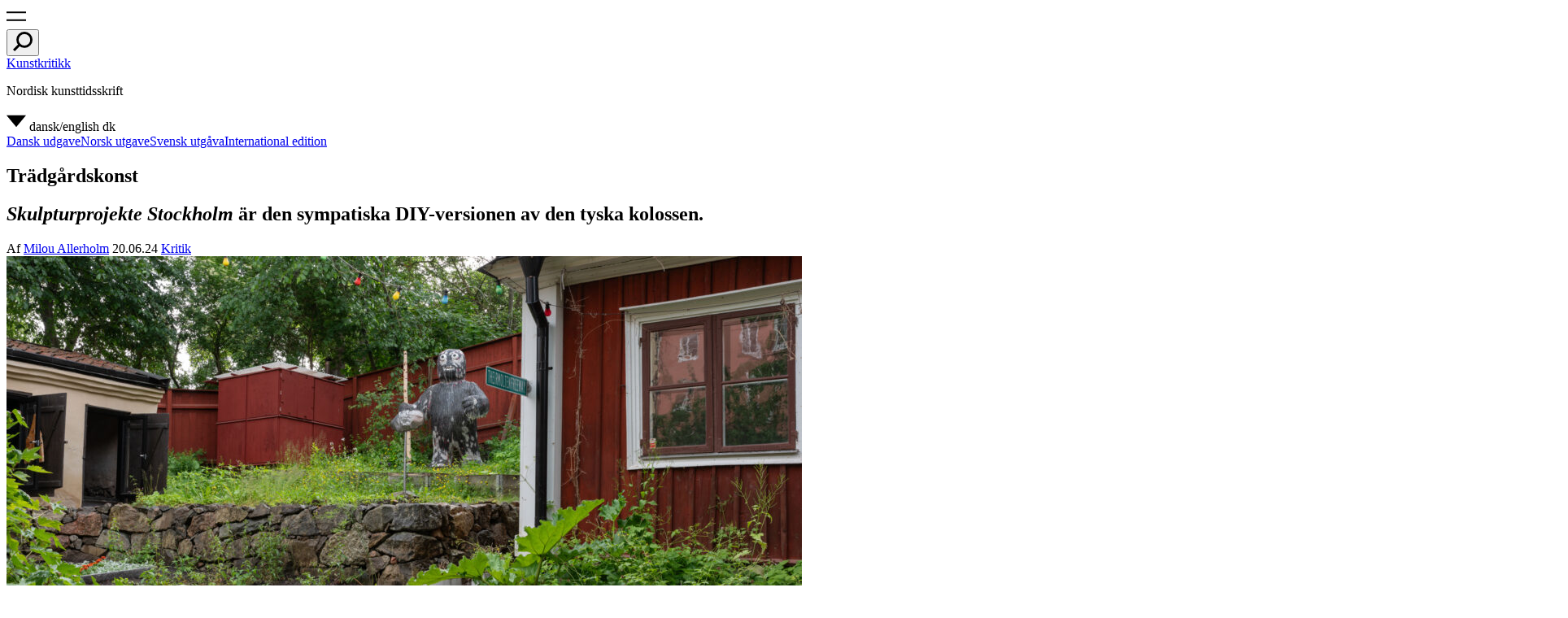

--- FILE ---
content_type: text/html; charset=UTF-8
request_url: https://kunstkritikk.dk/tradgardskonst/
body_size: 26606
content:
<!doctype html>
<html lang="da-DK">
<head>
	<meta charset="UTF-8">
	<meta name="viewport" content="width=device-width, initial-scale=1">
	<link rel="profile" href="https://gmpg.org/xfn/11">
	<link rel="apple-touch-icon" sizes="180x180" href="/icons/apple-touch-icon.png?v=Kmzw4vyk0K">
	<link rel="icon" type="image/png" sizes="32x32" href="/icons/favicon-32x32.png?v=Kmzw4vyk0K">
	<link rel="icon" type="image/png" sizes="16x16" href="/icons/favicon-16x16.png?v=Kmzw4vyk0K">
	<link rel="manifest" href="/icons/site.webmanifest?v=Kmzw4vyk0K">
	<link rel="mask-icon" href="/icons/safari-pinned-tab.svg?v=Kmzw4vyk0K" color="#000000">
	<link rel="shortcut icon" href="/icons/favicon.ico?v=Kmzw4vyk0K">
	<meta name="msapplication-TileColor" content="#ffffff">
	<meta name="msapplication-config" content="/icons/browserconfig.xml?v=Kmzw4vyk0K">
	<meta name="theme-color" content="#ffffff">
	<meta name='robots' content='index, follow, max-image-preview:large, max-snippet:-1, max-video-preview:-1' />
	<style>img:is([sizes="auto" i], [sizes^="auto," i]) { contain-intrinsic-size: 3000px 1500px }</style>
	
	<!-- This site is optimized with the Yoast SEO plugin v25.2 - https://yoast.com/wordpress/plugins/seo/ -->
	<title>Trädgårdskonst - Kunstkritikk</title>
	<meta property="og:locale" content="da_DK" />
	<meta property="og:type" content="article" />
	<meta property="og:title" content="Trädgårdskonst - Kunstkritikk" />
	<meta property="og:description" content="Skulpturprojekte Stockholm är den sympatiska DIY-versionen av den tyska kolossen." />
	<meta property="og:url" content="https://kunstkritikk.dk/tradgardskonst/" />
	<meta property="og:site_name" content="Kunstkritikk" />
	<meta property="article:published_time" content="2024-06-20T07:39:39+00:00" />
	<meta property="article:modified_time" content="2024-06-28T14:58:59+00:00" />
	<meta property="og:image" content="https://cdn.kunstkritikk.no/uploads/2024/06/01_Details_02-1258x839-1.jpg" />
	<meta property="og:image:width" content="1258" />
	<meta property="og:image:height" content="839" />
	<meta property="og:image:type" content="image/jpeg" />
	<meta name="author" content="Milou Allerholm" />
	<meta name="twitter:card" content="summary_large_image" />
	<meta name="twitter:label1" content="Skrevet af" />
	<meta name="twitter:data1" content="Milou Allerholm" />
	<meta name="twitter:label2" content="Estimeret læsetid" />
	<meta name="twitter:data2" content="5 minutter" />
	<script type="application/ld+json" class="yoast-schema-graph">{"@context":"https://schema.org","@graph":[{"@type":"WebPage","@id":"https://kunstkritikk.dk/tradgardskonst/","url":"https://kunstkritikk.dk/tradgardskonst/","name":"Trädgårdskonst - Kunstkritikk","isPartOf":{"@id":"https://kunstkritikk.se/#website"},"primaryImageOfPage":{"@id":"https://kunstkritikk.dk/tradgardskonst/#primaryimage"},"image":{"@id":"https://kunstkritikk.dk/tradgardskonst/#primaryimage"},"thumbnailUrl":"https://cdn.kunstkritikk.no/uploads/2024/06/01_Details_02-1258x839-1.jpg","datePublished":"2024-06-20T07:39:39+00:00","dateModified":"2024-06-28T14:58:59+00:00","author":{"@id":"https://kunstkritikk.dk/#/schema/person/kk_author-914"},"breadcrumb":{"@id":"https://kunstkritikk.dk/tradgardskonst/#breadcrumb"},"inLanguage":"da-DK","potentialAction":[{"@type":"ReadAction","target":["https://kunstkritikk.dk/tradgardskonst/"]}]},{"@type":"ImageObject","inLanguage":"da-DK","@id":"https://kunstkritikk.dk/tradgardskonst/#primaryimage","url":"https://cdn.kunstkritikk.no/uploads/2024/06/01_Details_02-1258x839-1.jpg","contentUrl":"https://cdn.kunstkritikk.no/uploads/2024/06/01_Details_02-1258x839-1.jpg","width":1258,"height":839},{"@type":"BreadcrumbList","@id":"https://kunstkritikk.dk/tradgardskonst/#breadcrumb","itemListElement":[{"@type":"ListItem","position":1,"name":"Home","item":"https://kunstkritikk.se/"},{"@type":"ListItem","position":2,"name":"Trädgårdskonst"}]},{"@type":"WebSite","@id":"https://kunstkritikk.se/#website","url":"https://kunstkritikk.se/","name":"Kunstkritikk","description":"Nordic Art Review","potentialAction":[{"@type":"SearchAction","target":{"@type":"EntryPoint","urlTemplate":"https://kunstkritikk.se/?s={search_term_string}"},"query-input":{"@type":"PropertyValueSpecification","valueRequired":true,"valueName":"search_term_string"}}],"inLanguage":"da-DK"},{"@type":"Person","@id":"https://kunstkritikk.dk/#/schema/person/kk_author-914","name":"Milou Allerholm","url":"https://kunstkritikk.dk/skribenter/milou-allerholm/"}]}</script>
	<!-- / Yoast SEO plugin. -->


<link rel='dns-prefetch' href='//kunstkritikk.no' />
<link rel='dns-prefetch' href='//cdn.kunstkritikk.no' />
<script type="text/javascript">
/* <![CDATA[ */
window._wpemojiSettings = {"baseUrl":"https:\/\/s.w.org\/images\/core\/emoji\/16.0.1\/72x72\/","ext":".png","svgUrl":"https:\/\/s.w.org\/images\/core\/emoji\/16.0.1\/svg\/","svgExt":".svg","source":{"concatemoji":"https:\/\/kunstkritikk.no\/wp-includes\/js\/wp-emoji-release.min.js?ver=6.8.3"}};
/*! This file is auto-generated */
!function(s,n){var o,i,e;function c(e){try{var t={supportTests:e,timestamp:(new Date).valueOf()};sessionStorage.setItem(o,JSON.stringify(t))}catch(e){}}function p(e,t,n){e.clearRect(0,0,e.canvas.width,e.canvas.height),e.fillText(t,0,0);var t=new Uint32Array(e.getImageData(0,0,e.canvas.width,e.canvas.height).data),a=(e.clearRect(0,0,e.canvas.width,e.canvas.height),e.fillText(n,0,0),new Uint32Array(e.getImageData(0,0,e.canvas.width,e.canvas.height).data));return t.every(function(e,t){return e===a[t]})}function u(e,t){e.clearRect(0,0,e.canvas.width,e.canvas.height),e.fillText(t,0,0);for(var n=e.getImageData(16,16,1,1),a=0;a<n.data.length;a++)if(0!==n.data[a])return!1;return!0}function f(e,t,n,a){switch(t){case"flag":return n(e,"\ud83c\udff3\ufe0f\u200d\u26a7\ufe0f","\ud83c\udff3\ufe0f\u200b\u26a7\ufe0f")?!1:!n(e,"\ud83c\udde8\ud83c\uddf6","\ud83c\udde8\u200b\ud83c\uddf6")&&!n(e,"\ud83c\udff4\udb40\udc67\udb40\udc62\udb40\udc65\udb40\udc6e\udb40\udc67\udb40\udc7f","\ud83c\udff4\u200b\udb40\udc67\u200b\udb40\udc62\u200b\udb40\udc65\u200b\udb40\udc6e\u200b\udb40\udc67\u200b\udb40\udc7f");case"emoji":return!a(e,"\ud83e\udedf")}return!1}function g(e,t,n,a){var r="undefined"!=typeof WorkerGlobalScope&&self instanceof WorkerGlobalScope?new OffscreenCanvas(300,150):s.createElement("canvas"),o=r.getContext("2d",{willReadFrequently:!0}),i=(o.textBaseline="top",o.font="600 32px Arial",{});return e.forEach(function(e){i[e]=t(o,e,n,a)}),i}function t(e){var t=s.createElement("script");t.src=e,t.defer=!0,s.head.appendChild(t)}"undefined"!=typeof Promise&&(o="wpEmojiSettingsSupports",i=["flag","emoji"],n.supports={everything:!0,everythingExceptFlag:!0},e=new Promise(function(e){s.addEventListener("DOMContentLoaded",e,{once:!0})}),new Promise(function(t){var n=function(){try{var e=JSON.parse(sessionStorage.getItem(o));if("object"==typeof e&&"number"==typeof e.timestamp&&(new Date).valueOf()<e.timestamp+604800&&"object"==typeof e.supportTests)return e.supportTests}catch(e){}return null}();if(!n){if("undefined"!=typeof Worker&&"undefined"!=typeof OffscreenCanvas&&"undefined"!=typeof URL&&URL.createObjectURL&&"undefined"!=typeof Blob)try{var e="postMessage("+g.toString()+"("+[JSON.stringify(i),f.toString(),p.toString(),u.toString()].join(",")+"));",a=new Blob([e],{type:"text/javascript"}),r=new Worker(URL.createObjectURL(a),{name:"wpTestEmojiSupports"});return void(r.onmessage=function(e){c(n=e.data),r.terminate(),t(n)})}catch(e){}c(n=g(i,f,p,u))}t(n)}).then(function(e){for(var t in e)n.supports[t]=e[t],n.supports.everything=n.supports.everything&&n.supports[t],"flag"!==t&&(n.supports.everythingExceptFlag=n.supports.everythingExceptFlag&&n.supports[t]);n.supports.everythingExceptFlag=n.supports.everythingExceptFlag&&!n.supports.flag,n.DOMReady=!1,n.readyCallback=function(){n.DOMReady=!0}}).then(function(){return e}).then(function(){var e;n.supports.everything||(n.readyCallback(),(e=n.source||{}).concatemoji?t(e.concatemoji):e.wpemoji&&e.twemoji&&(t(e.twemoji),t(e.wpemoji)))}))}((window,document),window._wpemojiSettings);
/* ]]> */
</script>
<style id='wp-emoji-styles-inline-css' type='text/css'>

	img.wp-smiley, img.emoji {
		display: inline !important;
		border: none !important;
		box-shadow: none !important;
		height: 1em !important;
		width: 1em !important;
		margin: 0 0.07em !important;
		vertical-align: -0.1em !important;
		background: none !important;
		padding: 0 !important;
	}
</style>
<link rel='stylesheet' id='wp-block-library-css' href='https://kunstkritikk.no/wp-includes/css/dist/block-library/style.min.css?ver=6.8.3' type='text/css' media='all' />
<style id='wp-block-library-theme-inline-css' type='text/css'>
.wp-block-audio :where(figcaption){color:#555;font-size:13px;text-align:center}.is-dark-theme .wp-block-audio :where(figcaption){color:#ffffffa6}.wp-block-audio{margin:0 0 1em}.wp-block-code{border:1px solid #ccc;border-radius:4px;font-family:Menlo,Consolas,monaco,monospace;padding:.8em 1em}.wp-block-embed :where(figcaption){color:#555;font-size:13px;text-align:center}.is-dark-theme .wp-block-embed :where(figcaption){color:#ffffffa6}.wp-block-embed{margin:0 0 1em}.blocks-gallery-caption{color:#555;font-size:13px;text-align:center}.is-dark-theme .blocks-gallery-caption{color:#ffffffa6}:root :where(.wp-block-image figcaption){color:#555;font-size:13px;text-align:center}.is-dark-theme :root :where(.wp-block-image figcaption){color:#ffffffa6}.wp-block-image{margin:0 0 1em}.wp-block-pullquote{border-bottom:4px solid;border-top:4px solid;color:currentColor;margin-bottom:1.75em}.wp-block-pullquote cite,.wp-block-pullquote footer,.wp-block-pullquote__citation{color:currentColor;font-size:.8125em;font-style:normal;text-transform:uppercase}.wp-block-quote{border-left:.25em solid;margin:0 0 1.75em;padding-left:1em}.wp-block-quote cite,.wp-block-quote footer{color:currentColor;font-size:.8125em;font-style:normal;position:relative}.wp-block-quote:where(.has-text-align-right){border-left:none;border-right:.25em solid;padding-left:0;padding-right:1em}.wp-block-quote:where(.has-text-align-center){border:none;padding-left:0}.wp-block-quote.is-large,.wp-block-quote.is-style-large,.wp-block-quote:where(.is-style-plain){border:none}.wp-block-search .wp-block-search__label{font-weight:700}.wp-block-search__button{border:1px solid #ccc;padding:.375em .625em}:where(.wp-block-group.has-background){padding:1.25em 2.375em}.wp-block-separator.has-css-opacity{opacity:.4}.wp-block-separator{border:none;border-bottom:2px solid;margin-left:auto;margin-right:auto}.wp-block-separator.has-alpha-channel-opacity{opacity:1}.wp-block-separator:not(.is-style-wide):not(.is-style-dots){width:100px}.wp-block-separator.has-background:not(.is-style-dots){border-bottom:none;height:1px}.wp-block-separator.has-background:not(.is-style-wide):not(.is-style-dots){height:2px}.wp-block-table{margin:0 0 1em}.wp-block-table td,.wp-block-table th{word-break:normal}.wp-block-table :where(figcaption){color:#555;font-size:13px;text-align:center}.is-dark-theme .wp-block-table :where(figcaption){color:#ffffffa6}.wp-block-video :where(figcaption){color:#555;font-size:13px;text-align:center}.is-dark-theme .wp-block-video :where(figcaption){color:#ffffffa6}.wp-block-video{margin:0 0 1em}:root :where(.wp-block-template-part.has-background){margin-bottom:0;margin-top:0;padding:1.25em 2.375em}
</style>
<style id='classic-theme-styles-inline-css' type='text/css'>
/*! This file is auto-generated */
.wp-block-button__link{color:#fff;background-color:#32373c;border-radius:9999px;box-shadow:none;text-decoration:none;padding:calc(.667em + 2px) calc(1.333em + 2px);font-size:1.125em}.wp-block-file__button{background:#32373c;color:#fff;text-decoration:none}
</style>
<style id='global-styles-inline-css' type='text/css'>
:root{--wp--preset--aspect-ratio--square: 1;--wp--preset--aspect-ratio--4-3: 4/3;--wp--preset--aspect-ratio--3-4: 3/4;--wp--preset--aspect-ratio--3-2: 3/2;--wp--preset--aspect-ratio--2-3: 2/3;--wp--preset--aspect-ratio--16-9: 16/9;--wp--preset--aspect-ratio--9-16: 9/16;--wp--preset--color--black: #000000;--wp--preset--color--cyan-bluish-gray: #abb8c3;--wp--preset--color--white: #ffffff;--wp--preset--color--pale-pink: #f78da7;--wp--preset--color--vivid-red: #cf2e2e;--wp--preset--color--luminous-vivid-orange: #ff6900;--wp--preset--color--luminous-vivid-amber: #fcb900;--wp--preset--color--light-green-cyan: #7bdcb5;--wp--preset--color--vivid-green-cyan: #00d084;--wp--preset--color--pale-cyan-blue: #8ed1fc;--wp--preset--color--vivid-cyan-blue: #0693e3;--wp--preset--color--vivid-purple: #9b51e0;--wp--preset--gradient--vivid-cyan-blue-to-vivid-purple: linear-gradient(135deg,rgba(6,147,227,1) 0%,rgb(155,81,224) 100%);--wp--preset--gradient--light-green-cyan-to-vivid-green-cyan: linear-gradient(135deg,rgb(122,220,180) 0%,rgb(0,208,130) 100%);--wp--preset--gradient--luminous-vivid-amber-to-luminous-vivid-orange: linear-gradient(135deg,rgba(252,185,0,1) 0%,rgba(255,105,0,1) 100%);--wp--preset--gradient--luminous-vivid-orange-to-vivid-red: linear-gradient(135deg,rgba(255,105,0,1) 0%,rgb(207,46,46) 100%);--wp--preset--gradient--very-light-gray-to-cyan-bluish-gray: linear-gradient(135deg,rgb(238,238,238) 0%,rgb(169,184,195) 100%);--wp--preset--gradient--cool-to-warm-spectrum: linear-gradient(135deg,rgb(74,234,220) 0%,rgb(151,120,209) 20%,rgb(207,42,186) 40%,rgb(238,44,130) 60%,rgb(251,105,98) 80%,rgb(254,248,76) 100%);--wp--preset--gradient--blush-light-purple: linear-gradient(135deg,rgb(255,206,236) 0%,rgb(152,150,240) 100%);--wp--preset--gradient--blush-bordeaux: linear-gradient(135deg,rgb(254,205,165) 0%,rgb(254,45,45) 50%,rgb(107,0,62) 100%);--wp--preset--gradient--luminous-dusk: linear-gradient(135deg,rgb(255,203,112) 0%,rgb(199,81,192) 50%,rgb(65,88,208) 100%);--wp--preset--gradient--pale-ocean: linear-gradient(135deg,rgb(255,245,203) 0%,rgb(182,227,212) 50%,rgb(51,167,181) 100%);--wp--preset--gradient--electric-grass: linear-gradient(135deg,rgb(202,248,128) 0%,rgb(113,206,126) 100%);--wp--preset--gradient--midnight: linear-gradient(135deg,rgb(2,3,129) 0%,rgb(40,116,252) 100%);--wp--preset--font-size--small: 13px;--wp--preset--font-size--medium: 20px;--wp--preset--font-size--large: 36px;--wp--preset--font-size--x-large: 42px;--wp--preset--spacing--20: 0.44rem;--wp--preset--spacing--30: 0.67rem;--wp--preset--spacing--40: 1rem;--wp--preset--spacing--50: 1.5rem;--wp--preset--spacing--60: 2.25rem;--wp--preset--spacing--70: 3.38rem;--wp--preset--spacing--80: 5.06rem;--wp--preset--shadow--natural: 6px 6px 9px rgba(0, 0, 0, 0.2);--wp--preset--shadow--deep: 12px 12px 50px rgba(0, 0, 0, 0.4);--wp--preset--shadow--sharp: 6px 6px 0px rgba(0, 0, 0, 0.2);--wp--preset--shadow--outlined: 6px 6px 0px -3px rgba(255, 255, 255, 1), 6px 6px rgba(0, 0, 0, 1);--wp--preset--shadow--crisp: 6px 6px 0px rgba(0, 0, 0, 1);}:where(.is-layout-flex){gap: 0.5em;}:where(.is-layout-grid){gap: 0.5em;}body .is-layout-flex{display: flex;}.is-layout-flex{flex-wrap: wrap;align-items: center;}.is-layout-flex > :is(*, div){margin: 0;}body .is-layout-grid{display: grid;}.is-layout-grid > :is(*, div){margin: 0;}:where(.wp-block-columns.is-layout-flex){gap: 2em;}:where(.wp-block-columns.is-layout-grid){gap: 2em;}:where(.wp-block-post-template.is-layout-flex){gap: 1.25em;}:where(.wp-block-post-template.is-layout-grid){gap: 1.25em;}.has-black-color{color: var(--wp--preset--color--black) !important;}.has-cyan-bluish-gray-color{color: var(--wp--preset--color--cyan-bluish-gray) !important;}.has-white-color{color: var(--wp--preset--color--white) !important;}.has-pale-pink-color{color: var(--wp--preset--color--pale-pink) !important;}.has-vivid-red-color{color: var(--wp--preset--color--vivid-red) !important;}.has-luminous-vivid-orange-color{color: var(--wp--preset--color--luminous-vivid-orange) !important;}.has-luminous-vivid-amber-color{color: var(--wp--preset--color--luminous-vivid-amber) !important;}.has-light-green-cyan-color{color: var(--wp--preset--color--light-green-cyan) !important;}.has-vivid-green-cyan-color{color: var(--wp--preset--color--vivid-green-cyan) !important;}.has-pale-cyan-blue-color{color: var(--wp--preset--color--pale-cyan-blue) !important;}.has-vivid-cyan-blue-color{color: var(--wp--preset--color--vivid-cyan-blue) !important;}.has-vivid-purple-color{color: var(--wp--preset--color--vivid-purple) !important;}.has-black-background-color{background-color: var(--wp--preset--color--black) !important;}.has-cyan-bluish-gray-background-color{background-color: var(--wp--preset--color--cyan-bluish-gray) !important;}.has-white-background-color{background-color: var(--wp--preset--color--white) !important;}.has-pale-pink-background-color{background-color: var(--wp--preset--color--pale-pink) !important;}.has-vivid-red-background-color{background-color: var(--wp--preset--color--vivid-red) !important;}.has-luminous-vivid-orange-background-color{background-color: var(--wp--preset--color--luminous-vivid-orange) !important;}.has-luminous-vivid-amber-background-color{background-color: var(--wp--preset--color--luminous-vivid-amber) !important;}.has-light-green-cyan-background-color{background-color: var(--wp--preset--color--light-green-cyan) !important;}.has-vivid-green-cyan-background-color{background-color: var(--wp--preset--color--vivid-green-cyan) !important;}.has-pale-cyan-blue-background-color{background-color: var(--wp--preset--color--pale-cyan-blue) !important;}.has-vivid-cyan-blue-background-color{background-color: var(--wp--preset--color--vivid-cyan-blue) !important;}.has-vivid-purple-background-color{background-color: var(--wp--preset--color--vivid-purple) !important;}.has-black-border-color{border-color: var(--wp--preset--color--black) !important;}.has-cyan-bluish-gray-border-color{border-color: var(--wp--preset--color--cyan-bluish-gray) !important;}.has-white-border-color{border-color: var(--wp--preset--color--white) !important;}.has-pale-pink-border-color{border-color: var(--wp--preset--color--pale-pink) !important;}.has-vivid-red-border-color{border-color: var(--wp--preset--color--vivid-red) !important;}.has-luminous-vivid-orange-border-color{border-color: var(--wp--preset--color--luminous-vivid-orange) !important;}.has-luminous-vivid-amber-border-color{border-color: var(--wp--preset--color--luminous-vivid-amber) !important;}.has-light-green-cyan-border-color{border-color: var(--wp--preset--color--light-green-cyan) !important;}.has-vivid-green-cyan-border-color{border-color: var(--wp--preset--color--vivid-green-cyan) !important;}.has-pale-cyan-blue-border-color{border-color: var(--wp--preset--color--pale-cyan-blue) !important;}.has-vivid-cyan-blue-border-color{border-color: var(--wp--preset--color--vivid-cyan-blue) !important;}.has-vivid-purple-border-color{border-color: var(--wp--preset--color--vivid-purple) !important;}.has-vivid-cyan-blue-to-vivid-purple-gradient-background{background: var(--wp--preset--gradient--vivid-cyan-blue-to-vivid-purple) !important;}.has-light-green-cyan-to-vivid-green-cyan-gradient-background{background: var(--wp--preset--gradient--light-green-cyan-to-vivid-green-cyan) !important;}.has-luminous-vivid-amber-to-luminous-vivid-orange-gradient-background{background: var(--wp--preset--gradient--luminous-vivid-amber-to-luminous-vivid-orange) !important;}.has-luminous-vivid-orange-to-vivid-red-gradient-background{background: var(--wp--preset--gradient--luminous-vivid-orange-to-vivid-red) !important;}.has-very-light-gray-to-cyan-bluish-gray-gradient-background{background: var(--wp--preset--gradient--very-light-gray-to-cyan-bluish-gray) !important;}.has-cool-to-warm-spectrum-gradient-background{background: var(--wp--preset--gradient--cool-to-warm-spectrum) !important;}.has-blush-light-purple-gradient-background{background: var(--wp--preset--gradient--blush-light-purple) !important;}.has-blush-bordeaux-gradient-background{background: var(--wp--preset--gradient--blush-bordeaux) !important;}.has-luminous-dusk-gradient-background{background: var(--wp--preset--gradient--luminous-dusk) !important;}.has-pale-ocean-gradient-background{background: var(--wp--preset--gradient--pale-ocean) !important;}.has-electric-grass-gradient-background{background: var(--wp--preset--gradient--electric-grass) !important;}.has-midnight-gradient-background{background: var(--wp--preset--gradient--midnight) !important;}.has-small-font-size{font-size: var(--wp--preset--font-size--small) !important;}.has-medium-font-size{font-size: var(--wp--preset--font-size--medium) !important;}.has-large-font-size{font-size: var(--wp--preset--font-size--large) !important;}.has-x-large-font-size{font-size: var(--wp--preset--font-size--x-large) !important;}
:where(.wp-block-post-template.is-layout-flex){gap: 1.25em;}:where(.wp-block-post-template.is-layout-grid){gap: 1.25em;}
:where(.wp-block-columns.is-layout-flex){gap: 2em;}:where(.wp-block-columns.is-layout-grid){gap: 2em;}
:root :where(.wp-block-pullquote){font-size: 1.5em;line-height: 1.6;}
</style>
<link rel='stylesheet' id='kunstkritikk-style-css' href='https://kunstkritikk.no/wp-content/themes/kunstkritikk/assets/css/kunstkritikk-public.css?ver=1765442520' type='text/css' media='all' />
<link rel='stylesheet' id='slick-css' href='https://kunstkritikk.no/wp-content/themes/kunstkritikk/assets/css/slick.css?ver=1760176794' type='text/css' media='all' />
<link rel='stylesheet' id='slick-theme-css' href='https://kunstkritikk.no/wp-content/themes/kunstkritikk/assets/css/slick-theme.css?ver=1760176794' type='text/css' media='all' />
<style id='akismet-widget-style-inline-css' type='text/css'>

			.a-stats {
				--akismet-color-mid-green: #357b49;
				--akismet-color-white: #fff;
				--akismet-color-light-grey: #f6f7f7;

				max-width: 350px;
				width: auto;
			}

			.a-stats * {
				all: unset;
				box-sizing: border-box;
			}

			.a-stats strong {
				font-weight: 600;
			}

			.a-stats a.a-stats__link,
			.a-stats a.a-stats__link:visited,
			.a-stats a.a-stats__link:active {
				background: var(--akismet-color-mid-green);
				border: none;
				box-shadow: none;
				border-radius: 8px;
				color: var(--akismet-color-white);
				cursor: pointer;
				display: block;
				font-family: -apple-system, BlinkMacSystemFont, 'Segoe UI', 'Roboto', 'Oxygen-Sans', 'Ubuntu', 'Cantarell', 'Helvetica Neue', sans-serif;
				font-weight: 500;
				padding: 12px;
				text-align: center;
				text-decoration: none;
				transition: all 0.2s ease;
			}

			/* Extra specificity to deal with TwentyTwentyOne focus style */
			.widget .a-stats a.a-stats__link:focus {
				background: var(--akismet-color-mid-green);
				color: var(--akismet-color-white);
				text-decoration: none;
			}

			.a-stats a.a-stats__link:hover {
				filter: brightness(110%);
				box-shadow: 0 4px 12px rgba(0, 0, 0, 0.06), 0 0 2px rgba(0, 0, 0, 0.16);
			}

			.a-stats .count {
				color: var(--akismet-color-white);
				display: block;
				font-size: 1.5em;
				line-height: 1.4;
				padding: 0 13px;
				white-space: nowrap;
			}
		
</style>
<script type="text/javascript" src="https://kunstkritikk.no/wp-includes/js/jquery/jquery.min.js?ver=3.7.1" id="jquery-core-js"></script>
<script type="text/javascript" src="https://kunstkritikk.no/wp-includes/js/jquery/jquery-migrate.min.js?ver=3.4.1" id="jquery-migrate-js"></script>
<link rel="canonical" href="https://kunstkritikk.se/tradgardskonst"/><link rel="alternate" href="https://kunstkritikk.se/tradgardskonst" hreflang="sv"/><link rel="https://api.w.org/" href="https://kunstkritikk.dk/wp-json/" /><link rel="alternate" title="JSON" type="application/json" href="https://kunstkritikk.dk/wp-json/wp/v2/posts/271772" /><link rel="EditURI" type="application/rsd+xml" title="RSD" href="https://kunstkritikk.no/xmlrpc.php?rsd" />
<meta name="generator" content="WordPress 6.8.3" />
<link rel='shortlink' href='https://kunstkritikk.dk/?p=271772' />
<link rel="alternate" title="oEmbed (JSON)" type="application/json+oembed" href="https://kunstkritikk.dk/wp-json/oembed/1.0/embed?url=https%3A%2F%2Fkunstkritikk.dk%2Ftradgardskonst%2F" />
<link rel="alternate" title="oEmbed (XML)" type="text/xml+oembed" href="https://kunstkritikk.dk/wp-json/oembed/1.0/embed?url=https%3A%2F%2Fkunstkritikk.dk%2Ftradgardskonst%2F&#038;format=xml" />
<style type='text/css'>.rp4wp-related-posts {display: none}</style>
		<style type="text/css" id="wp-custom-css">
			.title {
  overflow-wrap: break-word;
  word-wrap: break-word;
  hyphens: auto;
}		</style>
							<script async src="https://www.googletagmanager.com/gtag/js?id=G-EPN7YEMRYB"></script>
				<script>
					window.dataLayer = window.dataLayer || [];
					function gtag(){dataLayer.push(arguments);}
					gtag('js', new Date());

					gtag('config', 'G-EPN7YEMRYB');
				</script>
				</head>
<body class="wp-singular post-template-default single single-post postid-271772 single-format-standard wp-embed-responsive wp-theme-kunstkritikk narrow-template has-navbar-fixed-top site">
  
<header id="masthead" class="site-header">
  <nav id="site-navigation" class="navbar-header" role="navigation" aria-label="Topmenu">
    <div class="menu-left">
    <div class="field has-addons">
			<div class="control is-expanded">
      <a role="button" class="trigger-navigation icon" aria-label="menu" aria-expanded="false">
      <span class="kk-icon-navigation">
        <i class="icon-burger" aria-hidden="true"><svg class="svg-icon" width="24" height="24" aria-hidden="true" role="img" focusable="false" xmlns="http://www.w3.org/2000/svg" viewBox="0 0 30 14.457"><defs><style>.a{fill:none;stroke:#000;stroke-width:2.5px;}</style></defs><g transform="translate(-14 -22.707)"><line class="a" x2="30" transform="translate(14 23.957)"/><line class="a" x2="30" transform="translate(14 35.914)"/></g></svg></i>
       </span> 
    </a>
			</div>
			<div class="control">
				<button class="button trigger-search" aria-label="search" aria-expanded="false">
          <i class="icon-search"><svg class="svg-icon" width="24" height="24" aria-hidden="true" role="img" focusable="false" xmlns="http://www.w3.org/2000/svg" viewBox="0 0 16.904 16.904"><g transform="translate(-57.055 -9.263)"><g transform="translate(59.951 9.263)" fill="none" stroke="currentColor" stroke-width="2"><circle cx="7.004" cy="7.004" r="6.004"/></g><line x1="5.253" y2="5.253" transform="translate(57.763 20.206)" fill="none" stroke="currentColor" stroke-width="2"/></g></svg> </i>
       	</button>
			</div>
		</div>
    </div><!-- .menu-left -->
    <div class="container">
      <div class="menu-center">
        <div class="menu-item">
                                              <a class="site-title title is-4" href="https://kunstkritikk.dk" rel="home">Kunstkritikk</a>
                      	
        </div><!-- .menu-item -->
        <div class="menu-item centered-item  is-hidden-mobile">
          <p class="title is-4">Nordisk kunsttidsskrift          </p>
        </div><!-- .menu-item -->
        <div class="menu-item">
        </div><!-- .menu-item -->           
      </div><!-- .menu-center -->  
    </div><!-- .container -->
    <div id="navbar-item-language" class="menu-right">
						<div class="dropdown is-right title is-4">
							<div class="dropdown-trigger">
								<a aria-haspopup="true" aria-controls="language-dropdown">
                  <span class="kk-icon-drop-down">
                    <i class="arrow_drop_down" aria-hidden="true"><svg class="svg-icon" width="24" height="24" aria-hidden="true" role="img" focusable="false" xmlns="http://www.w3.org/2000/svg" width="10" height="6" viewBox="0 0 10 6"><g transform="translate(-3 -5)"><path d="M3,5l5,6,5-6Z"/></g></svg></i>
                    </span>
                  <span class="title is-4 is-hidden-touch">dansk/english</span>
                  <span class="title is-4 is-hidden-desktop">dk</span>
								</a>
							</div><!-- .dropdown-trigger -->
							<div id="language-dropdown" class="dropdown-menu"  role="menu">
								<div class="dropdown-content">
                  <a class="dropdown-item" href="https://kunstkritikk.dk" title="Dansk udgave">Dansk udgave</a><a class="dropdown-item" href="https://kunstkritikk.no" title="Norsk utgave">Norsk utgave</a><a class="dropdown-item" href="https://kunstkritikk.se" title="Svensk utgåva">Svensk utgåva</a><a class="dropdown-item" href="https://kunstkritikk.com" title="International edition">International edition</a>								</div><!-- .dropdown-content -->
							</div><!-- #language-dropdown -->
						</div><!-- .dropdown -->
					</div><!-- .menu-right .navbar-item -->
  </nav><!-- #site-navigation -->
</header><!-- #masthead -->
<div id="primary" class="content-area">
	<main class="main" role="main">

			<article id="post-271772" class="container post-271772 post type-post status-publish format-standard has-post-thumbnail hentry category-kritikk kk_tag_collection-sommerutstillinger kk_tag_collection-sommarutstallningar-i-norden kk_tag_location-stockholm kk_tag_country-sverige kk_tag_institutions-beau-travail keyword-skulptur keyword-skulpturpark kk_language-se kk_domain-kunstkritikk-dk kk_domain-kunstkritikk-no kk_domain-kunstkritikk-se kk_author-milou-allerholm">
			<header class="entry-header">
		<h1 class="entry-title title is-1 balance-text">Trädgårdskonst</h1>		
		
			<div class="entry-post-excerpt">
				<h2 class="title is-3"><em>Skulpturprojekte Stockholm</em> är den sympatiska DIY-versionen av den tyska kolossen.  </h2>			</div><!-- .entry-meta -->
			<div class="entry-meta title is-4">
				<span class="byline"> Af <span class="author vcard"><a class="url fn n" href="https://kunstkritikk.dk/skribenter/milou-allerholm/">Milou Allerholm</a></span></span>				<span class="posted-on"><time class="entry-date published updated" datetime="2024-06-20T09:39:39+01:00">20.06.24</time></span>				<span class="cat-links"><a href="https://kunstkritikk.dk/category/kritikk/" rel="tag">Kritik</a></span>						</div><!-- .entry-meta -->
				
	</header><!-- .entry-header -->
	
	<div class="entry-content content ">
			
<figure class="wp-block-image alignfull"><img fetchpriority="high" decoding="async" width="978" height="653" src="https://cdn.kunstkritikk.no/uploads/2024/06/01_Details_02-978x653.jpg" alt="" class="wp-image-271773" srcset="https://cdn.kunstkritikk.no/uploads/2024/06/01_Details_02-978x653.jpg 978w, https://cdn.kunstkritikk.no/uploads/2024/06/01_Details_02-244x163.jpg 244w, https://cdn.kunstkritikk.no/uploads/2024/06/01_Details_02-572x382.jpg 572w, https://cdn.kunstkritikk.no/uploads/2024/06/01_Details_02-768x512.jpg 768w, https://cdn.kunstkritikk.no/uploads/2024/06/01_Details_02-375x250.jpg 375w, https://cdn.kunstkritikk.no/uploads/2024/06/01_Details_02-1258x839.jpg 1258w" sizes="(max-width: 709px) 85vw, (max-width: 909px) 67vw, (max-width: 1362px) 62vw, 840px" /><figcaption><em>Skulptur Projekte Stockholm,</em> installationsvy. Nina Beier, <em>Great Depression,</em> 2021 (till vänster); Stefan Tcherepnin, <em>Paint Eater,&nbsp;</em>2024 (längst bak i mitten); Lena Henke, <em>THEIRMOLTENFREEWAY,</em> 2019 (på fasad i mitten); Viktor Berglind Ekman,<em>&nbsp;Shibboleth,&nbsp;</em>2024 (längst fram). Foto: Beau Travail.</figcaption></figure>



<p>Är konst med hög produktionsbudget och dyra material bättre än konst gjord med modesta medel? För den med kännedom om det senaste århundradets konsthistoria blir svaret: Självklart inte. Collage, arte povera, konceptkonst, aktivism, slacker art är bara några exempel på hur konstnärer – av nöd eller som ett ideologiskt ställningstagande – framgångsrikt använt vardagliga eller överblivna material. Det var länge sedan konstnärer skrev kontrakt med en beställare om hur mycket guld eller lapis lazuli ett verk skulle innehålla.</p>
<div class="post-details-wrapper">
<div class="post-details subtitle is-5">
	<div class="columns">
		<div class="column is-half">
						<div class="post-details-before_content"><div class="detail detail-title is-italic">Skulptur Projekte Stockholm</div><div class="detail location">Beau Travail, Stockholm</div><div class="detail dates"><time class="start-date" datetime="2024-06-08T00:00:00+0000">8. juni 2024</time> &mdash; <time class="end-date" datetime="2024-08-10T00:00:00+0000">10. august 2024</time></div></div>		</div><!-- .column -->
		<div class="column is-half">
				<div class="social-wrapper columns is-mobile">
					<div class="column ">
					</div><!-- .column -->
					<div class="column is-narrow">
								<div class="newsletter-link link-item">
		<a href="http://eepurl.com/gCMGRj" target="_blank" rel="noopener noreferrer">
			<span class="kk-icon-newsletter">
				<i class="newsletter" aria-hidden="true"><svg class="svg-icon" width="24" height="24" aria-hidden="true" role="img" focusable="false" xmlns="http://www.w3.org/2000/svg" viewBox="0 0 29.403 23.984"><g id="Group_186" data-name="Group 186" transform="translate(-432.824 -301.781)"><rect id="Rectangle_322" data-name="Rectangle 322" width="27.403" height="21.984" transform="translate(433.824 302.781)" fill="none" stroke="currentColor" stroke-width="2"/><path id="Path_33" data-name="Path 33" d="M433.824,310.029l13.7,6.373,13.7-6.373" transform="translate(0 -2.629)" fill="none" stroke="currentColor" stroke-width="2"/></g></svg></i>
			</span>
			<span class="is-hidden-mobile">
				Nyhedsbrev			</span>
		</a>
		</div>
									<div class="share-link link-item">
		<a class="share trigger-share-modal">
			<span class="kk-icon-share">
				<i class="share" aria-hidden="true"><svg class="svg-icon" width="24" height="24" aria-hidden="true" role="img" focusable="false" xmlns="http://www.w3.org/2000/svg" viewBox="0 0 29.493 33.679"><defs><style>.a{fill:#fff;}.a,.b{stroke:#000;stroke-miterlimit:10;stroke-width:2px;}.b{fill:none;}.c{fill-rule:evenodd;}</style></defs><g transform="translate(1)"><path class="a" d="M6.422,16.62H1V38.672H28.493V16.62H23.257" transform="translate(-1 -5.994)"/><g transform="translate(13.747 3.945)"><line class="b" y2="17.704"/></g><path class="c" d="M24.4,4.367H15.67L20.037,0Z" transform="translate(-6.29)"/></g></svg></i>
			</span>
			<span class="is-hidden-mobile">
			Del			</span>
		</a>
		</div>
									<div class="print-link link-item">
		<a href="javascript:window.print()">
			<span class="kk-icon-print">
				<i class="print" aria-hidden="true"><svg class="svg-icon" width="24" height="24" aria-hidden="true" role="img" focusable="false" id="Layer_1" xmlns="http://www.w3.org/2000/svg" viewBox="0 0 35.93 49.98"><style> .st22{fill:none;stroke:#000;stroke-width:4;stroke-miterlimit:10} </style><path class="st22" d="M12.46 1L1 12.46v36.52h33.93V1z" /><path class="st22" d="M1 12.46h11.46V1"/></svg></i>
			</span>
			<span class="is-hidden-mobile">
				Print			</span>
		</a>
		</div>
							</div><!-- .column -->
						<div class="column ">
						</div><!-- .column -->
				</div><!-- .columns -->
		</div><!-- .column -->
	</div><!-- .columns-->
</div><!-- post-details -->
</div><!-- post-wrapper -->




<p>Inte ens offentlig konst behöver ha särskilt stor budget för att ha genomslagskraft idag. Tänk på konstnärsgruppen Coyotes ljusskylt&nbsp;<em><a href="https://kunstkritikk.se/nastan-som-1990-talet/">Hometown</a></em><a href="https://kunstkritikk.se/nastan-som-1990-talet/">&nbsp;(2022)</a> som blinkat vid Slussenbygget ett par år nu. Enigmatisk, empatisk och mjukt konfronterande.&nbsp;</p>



<p>Ändå får dyra konstproduktioner mer uppmärksamhet än lågbudgetutställningar. Stora institutioner eller prestigefulla gallerier, produktions- och marknadsföringsmuskler, flådiga vernissagemiddagar medför en närmast automatiserad vördnad från kritiker, samlare och publik. </p>



<p>Jag tänker på detta när jag ser utställningen&nbsp;<em>Skulptur Projekte</em>&nbsp;<em>Stockholm</em> på <a href="https://kunstkritikk.se/packade-som-sillar/">Beau Travail.</a> En av många lågbudgetutställningar med konst som kunnat skickas med posten eller levereras av konstnären själv. Titeln är en referens till den offentliga megautställning som arrangeras i den tyska staden Münster var tionde år. Också på Beau Travail är utgångspunkten skulptur som visas utomhus, fast begränsad till galleriets idylliska trädgård i Vitabergsparken. Som ett Wanås i miniformat. Och med minst samma konstnärliga nivå. Färska konstnärer samsas med välbekanta namn som Nina Beier och Gunilla Klingberg.</p>
  <div id="full-page-ad" class="hero is-fullheight is-ad" role="presentation" data-paroller-factor=".7" data-paroller-type="foreground">
  <div class="hero-body">
      <div id="kunstkritikk_functions_full_page_ad" class="widget da"><div class="g g-36"><div class="g-single a-2018"><a class="gofollow" data-track="MjAxOCwzNiwxLDEw" target="_blank" href="https://artacademycalendar.khio.no/mfa-graduation-projects">
						<picture>
							<source 
								media="(min-width: 769px)" 
								srcset="https://cdn.kunstkritikk.no/uploads/2026/01/803_I_2026_KHiO.jpg 1920w, https://cdn.kunstkritikk.no/uploads/2026/01/803_I_2026_KHiO-572x322.jpg 572w, https://cdn.kunstkritikk.no/uploads/2026/01/803_I_2026_KHiO-978x550.jpg 978w, https://cdn.kunstkritikk.no/uploads/2026/01/803_I_2026_KHiO-244x137.jpg 244w, https://cdn.kunstkritikk.no/uploads/2026/01/803_I_2026_KHiO-768x432.jpg 768w, https://cdn.kunstkritikk.no/uploads/2026/01/803_I_2026_KHiO-1536x864.jpg 1536w, https://cdn.kunstkritikk.no/uploads/2026/01/803_I_2026_KHiO-375x211.jpg 375w, https://cdn.kunstkritikk.no/uploads/2026/01/803_I_2026_KHiO-1258x708.jpg 1258w"
								sizes="100vw, 504px"
							><!-- close source -->
							<source 
								media="(max-width: 768px)" 
								srcset="https://cdn.kunstkritikk.no/uploads/2026/01/803_I_2026_KHiO_mob.jpg 1080w, https://cdn.kunstkritikk.no/uploads/2026/01/803_I_2026_KHiO_mob-572x1017.jpg 572w, https://cdn.kunstkritikk.no/uploads/2026/01/803_I_2026_KHiO_mob-978x1739.jpg 978w, https://cdn.kunstkritikk.no/uploads/2026/01/803_I_2026_KHiO_mob-244x434.jpg 244w, https://cdn.kunstkritikk.no/uploads/2026/01/803_I_2026_KHiO_mob-768x1365.jpg 768w, https://cdn.kunstkritikk.no/uploads/2026/01/803_I_2026_KHiO_mob-864x1536.jpg 864w, https://cdn.kunstkritikk.no/uploads/2026/01/803_I_2026_KHiO_mob-375x667.jpg 375w"
								sizes="100vw, 1180px"
							><!-- close source -->
							<img
								width="1920"
								height="1080"
								src="https://cdn.kunstkritikk.no/uploads/2026/01/803_I_2026_KHiO.jpg" 
								class="size-post-post-thumbnail post-image" 
							><!-- close img -->
						</picture><!-- close picture -->
					</a></div></div></div>  </div>  
</div>




<p>En favorit är Benjamin Hirtes&nbsp;<em>Eurobox</em>&nbsp;(2015), en standardiserad plastback i aluminium placerad direkt på marken i gräset. Ett prosaiskt monument över en nutida e-handel, som förkroppsligandet av en kapitalism där både människor och varor förutsätts cirkulera. Men det det finns också något rörande med lådan där den står tom och ensam i grönskan.</p>



<p>Den hamnar oundvikligt i dialog med Elmer Blåvargs&nbsp;<em>self storage</em>&nbsp;(2024), en flyttkartong uppslängd på ett tak, balanserande på kanten mot hängrännan. På kartongens ena sida får texten&nbsp;«The realness comes»&nbsp;en destabiliserande effekt: vilken kommande verklighet? Den i min nya bostadsrätt, där jag ska packa upp min Peugeot-pepparkvarn? Eller den där jag lagrar alla mina grejer i väntan på något nytt, ett annat tillstånd än det rådande?&nbsp;</p>



<figure class="wp-block-image alignfull"><img decoding="async" width="978" height="653" src="https://cdn.kunstkritikk.no/uploads/2024/06/02_Details_18-978x653.jpg" alt="" class="wp-image-272055" srcset="https://cdn.kunstkritikk.no/uploads/2024/06/02_Details_18-978x653.jpg 978w, https://cdn.kunstkritikk.no/uploads/2024/06/02_Details_18-244x163.jpg 244w, https://cdn.kunstkritikk.no/uploads/2024/06/02_Details_18-572x382.jpg 572w, https://cdn.kunstkritikk.no/uploads/2024/06/02_Details_18-768x512.jpg 768w, https://cdn.kunstkritikk.no/uploads/2024/06/02_Details_18-375x250.jpg 375w, https://cdn.kunstkritikk.no/uploads/2024/06/02_Details_18-1258x839.jpg 1258w" sizes="(max-width: 709px) 85vw, (max-width: 909px) 67vw, (max-width: 1362px) 62vw, 840px" /><figcaption>Elmer Blåvarg, <em>self storage,&nbsp;</em>58 x 33 x 42 cm, kartong,&nbsp;2024. Foto: Beau Travail.</figcaption></figure>



<p>Annie Åkermans&nbsp;<em>Heartburn IV</em>&nbsp;(2024) är gjord av enkla material från platsen, monterade på en till synes enkel träbotten. Men formen har en specifik referens: den stol,&nbsp;«Plugghästen», som Carl von Linné lät tillverka för att bekvämt kunna sitta och läsa sina tunga böcker. Här skapas en försiktig koppling mellan det som är här och nu, fullt synligt – en blomma, ett lock till en take away-mugg – och system som är närvarande på ett mer abstrakt och svårgripbart sätt.</p>



<p>På en höjd längre in i trädgården tronar Stefan Tcherepnins lekfulla gestalt <em>Paint Eater</em>&nbsp;(2024). Den är del av en serie skulpturer där Tcherepning låtit kakmonstret från barnprogrammet&nbsp;<em>Sesame Street</em>&nbsp;inta ny roller. Här tycks hans begär ha riktats mot konsten i stället för kakburken, och med pälsen dränkt i målarfärg blickar han lyckligt ut över hela härligheten. Det får mig att tänka på det sorgliga med konstvärlden. De flesta är underbetalda, men fortsätter ändå att slita och trolla med knäna. Och så kammar någon på andrahandsmarknaden hem kosingen. Inte så konstigt om leendet stelnar en aning.</p>



<figure class="wp-block-image alignfull"><img decoding="async" width="978" height="626" src="https://cdn.kunstkritikk.no/uploads/2024/06/03_Details_77-978x626.jpg" alt="" class="wp-image-272054" srcset="https://cdn.kunstkritikk.no/uploads/2024/06/03_Details_77-978x626.jpg 978w, https://cdn.kunstkritikk.no/uploads/2024/06/03_Details_77-244x156.jpg 244w, https://cdn.kunstkritikk.no/uploads/2024/06/03_Details_77-572x366.jpg 572w, https://cdn.kunstkritikk.no/uploads/2024/06/03_Details_77-768x492.jpg 768w, https://cdn.kunstkritikk.no/uploads/2024/06/03_Details_77-375x240.jpg 375w, https://cdn.kunstkritikk.no/uploads/2024/06/03_Details_77-1258x806.jpg 1258w" sizes="(max-width: 709px) 85vw, (max-width: 909px) 67vw, (max-width: 1362px) 62vw, 840px" /><figcaption>Bambam Frost, <em>Spit,</em> glas, variabla dimensioner, 2024. Foto: Beau Travail.</figcaption></figure>



<p>Strax intill har Viktor Berglind Ekman lagt ut en rad metallformer till en snirklig förlängning av ett stuprör från ena huset, som en girlang. Verket har titeln<em>&nbsp;Shibboleth&nbsp;</em>(2024), här en syftning till hur ett uttalandet av ett ord eller en ordföljd anger gränserna för vem som tillhör och vem som inte tillhör en grupp. Metalldelarna snirklar sig fram på marken och blir till tecken i ett större rörligt system.</p>



<p>Dryga tjugotalet konstnärer medverkar, flera vore mer än värda att nämnas. Som Bambam Frosts stora&nbsp;«spottloskor»&nbsp;i glas (<em>Spit,</em>&nbsp;2024) som är både tilldragande och frånstötande. Eller Oscar Carlsons<em> Denkmal</em> (2024), ett monument där besökaren kan pumpa ut hudkräm från en tvålbehållare monterad på ett betongpelare i trädgården. Användbar inte bara för torra händer i denna lustgård.</p>



<p>Det här är inte den form av utställning där man knockas av att verken är stora, dyra eller glansiga. Den bygger istället på en imponerande precision i det sparsmakade och lågmälda. Det är vilsamt.</p>



<figure class="wp-block-image alignfull"><img loading="lazy" decoding="async" width="978" height="656" src="https://cdn.kunstkritikk.no/uploads/2024/06/01_Details_07-978x656.jpg" alt="" class="wp-image-272052" srcset="https://cdn.kunstkritikk.no/uploads/2024/06/01_Details_07-978x656.jpg 978w, https://cdn.kunstkritikk.no/uploads/2024/06/01_Details_07-244x164.jpg 244w, https://cdn.kunstkritikk.no/uploads/2024/06/01_Details_07-572x383.jpg 572w, https://cdn.kunstkritikk.no/uploads/2024/06/01_Details_07-768x515.jpg 768w, https://cdn.kunstkritikk.no/uploads/2024/06/01_Details_07-375x251.jpg 375w, https://cdn.kunstkritikk.no/uploads/2024/06/01_Details_07-1258x843.jpg 1258w" sizes="auto, (max-width: 709px) 85vw, (max-width: 909px) 67vw, (max-width: 1362px) 62vw, 840px" /><figcaption><em>Skulptur Projekte Stockholm,</em> installationsvy. Ksenia Pedan, <em>Untitled (20 Untitled Flowers), </em>2024 (längst fram i mitten) / Marie Karlberg, <em>My Franz West,</em> 2024 (i mitten). Foto: Beau Travail.</figcaption></figure>
</p></p>		</div><!-- .entry-content -->
	<footer class="entry-footer">
		
		
<div class="post-details-after-wrapper">
<div class="post-details subtitle is-5">
	<div class="columns">
		<div class="column is-half">
			<div class="post-details-after_content"><div class="detail detail-title is-italic">Skulptur Projekte Stockholm</div><div class="detail location">Beau Travail, Stockholm</div><div class="detail dates"><time class="start-date" datetime="2024-06-08T00:00:00+0000">8. juni 2024</time> &mdash; <time class="end-date" datetime="2024-08-10T00:00:00+0000">10. august 2024</time></div><div class="detail addition"><p>Nora Schulz, Alice Nordlund, Katarina Sylvan, Lina Lundqvist, Ciccio, Benjamin Hirte, Sebastian Lindén, Marie Karlberg, Bambam Frost, Nina Beier, Ksenia Pedan, Anton Halla, Emanuel Rossetti, Stefan Tcherepnin, Linnéa Gad, Lena Henke, Viktor Berglind Ekman, Annie Åkerman, Elmer Blåvarg, Viktor Fordell, Oscar Carlsson, Gunilla Klingberg, Rochelle Goldberg &amp; Bruno Zhu. </p>
</div></div>		</div><!-- .column -->
		<div class="column is-half">
				<div class="social-wrapper columns is-mobile">
					<div class="column ">
					</div><!-- .column -->
					<div class="column is-narrow">
								<div class="newsletter-link link-item">
		<a href="http://eepurl.com/gCMGRj" target="_blank" rel="noopener noreferrer">
			<span class="kk-icon-newsletter">
				<i class="newsletter" aria-hidden="true"><svg class="svg-icon" width="24" height="24" aria-hidden="true" role="img" focusable="false" xmlns="http://www.w3.org/2000/svg" viewBox="0 0 29.403 23.984"><g id="Group_186" data-name="Group 186" transform="translate(-432.824 -301.781)"><rect id="Rectangle_322" data-name="Rectangle 322" width="27.403" height="21.984" transform="translate(433.824 302.781)" fill="none" stroke="currentColor" stroke-width="2"/><path id="Path_33" data-name="Path 33" d="M433.824,310.029l13.7,6.373,13.7-6.373" transform="translate(0 -2.629)" fill="none" stroke="currentColor" stroke-width="2"/></g></svg></i>
			</span>
			<span class="is-hidden-mobile">
				Nyhedsbrev			</span>
		</a>
		</div>
															<div class="share-link link-item">
		<a class="share trigger-share-modal">
			<span class="kk-icon-share">
				<i class="share" aria-hidden="true"><svg class="svg-icon" width="24" height="24" aria-hidden="true" role="img" focusable="false" xmlns="http://www.w3.org/2000/svg" viewBox="0 0 29.493 33.679"><defs><style>.a{fill:#fff;}.a,.b{stroke:#000;stroke-miterlimit:10;stroke-width:2px;}.b{fill:none;}.c{fill-rule:evenodd;}</style></defs><g transform="translate(1)"><path class="a" d="M6.422,16.62H1V38.672H28.493V16.62H23.257" transform="translate(-1 -5.994)"/><g transform="translate(13.747 3.945)"><line class="b" y2="17.704"/></g><path class="c" d="M24.4,4.367H15.67L20.037,0Z" transform="translate(-6.29)"/></g></svg></i>
			</span>
			<span class="is-hidden-mobile">
			Del			</span>
		</a>
		</div>
									<div class="print-link link-item">
		<a href="javascript:window.print()">
			<span class="kk-icon-print">
				<i class="print" aria-hidden="true"><svg class="svg-icon" width="24" height="24" aria-hidden="true" role="img" focusable="false" id="Layer_1" xmlns="http://www.w3.org/2000/svg" viewBox="0 0 35.93 49.98"><style> .st22{fill:none;stroke:#000;stroke-width:4;stroke-miterlimit:10} </style><path class="st22" d="M12.46 1L1 12.46v36.52h33.93V1z" /><path class="st22" d="M1 12.46h11.46V1"/></svg></i>
			</span>
			<span class="is-hidden-mobile">
				Print			</span>
		</a>
		</div>
							</div><!-- .column -->
						<div class="column ">
						</div><!-- .column -->
				</div><!-- .columns -->
		</div><!-- .column -->
	</div><!-- .columns-->
</div><!-- post-details -->
</div><!-- post-details-after-wrapper -->		<section id="support-full-section" class="support-full-section has-background-pink has-text-black">
     <div class="support-full-wrapper">
        <div class="support-inner">
            <h2 class="support-title title is-2">
                Støt uafhængig kunstkritik i dag            </h2>
            <div class="support-content title is-4">
                Kunstkritikk er gratis at læse, men ikke gratis at lave. Vi skaber en velinformeret og kritisk offentlighed omkring den nordiske kunstscene. Bidrag til at sikre tidsskriftets fremtid og til at gøre os endnu bedre!            </p>
            <div class="support-options">
                <a class="title is-4 button is-white support-button"
                href="https://buy.stripe.com/28E7sK8uGfBu2Qe66I97G0d">
                    40 kr per måned                </a>
                <a class="title is-4 button is-white support-button"
                href="https://buy.stripe.com/cNi3cu6myahagH4fHi97G0e">
                    80 kr per måned                </a>
                <a class="title is-4 button is-white support-button"
                href="https://buy.stripe.com/4gM3cueT4892cqOeDe97G0f">
                    200 kr per måned                </a>
                <a class="title is-4 button is-white support-button"
                href="https://buy.stripe.com/9B6eVch1cfBu2Qe1Qs97G04">
                    Valgfrit engangsbeløb                </a>
            </div>
        </div>
    </div>
</section>



	</footer><!-- .entry-footer -->	

	
</article><!-- #post-271772 -->						<section id="related-posts" class="related-posts-section flip-title-mobile">	
							<div class="container article-section">
								<div class="secondary-header">
									<h2 class="title is-2">
										Relateret indhold									</h2>
								</div><!-- .secondary-header -->
								<div class="columns is-multiline">
																			<div class="column is-full ">
											<article id="post-261621" class="post-261621 post type-post status-publish format-standard has-post-thumbnail hentry category-nyheter kk_subcat-rapport kk_tag_location-stockholm kk_tag_country-sverige kk_tag_institutions-beau-travail kk_tag_institutions-strandernas-svall kk_tag_people-elis-monteverde-burrau kk_tag_people-liv-melin kk_tag_people-militza-monteverde-burrau kk_language-se kk_domain-kunstkritikk-dk kk_domain-kunstkritikk-no kk_domain-kunstkritikk-se kk_author-nora-arrhenius-hagdahl">
											<div class="article-container">
    
    <div class="article-image is-narrow ">
            <figure class="image is-3by2">
          			<div class="post-thumbnail">
									<a href="https://kunstkritikk.dk/packade-som-sillar/" aria-hidden="true" tabindex="-1">
										<img 
							width="640"
							height="429" 
							src="https://cdn.kunstkritikk.no/uploads/2024/02/image_67521793-kopia-2-978x655.jpeg" 
							srcset="https://cdn.kunstkritikk.no/uploads/2024/02/image_67521793-kopia-2-768x515.jpeg 768w, https://cdn.kunstkritikk.no/uploads/2024/02/image_67521793-kopia-2-244x163.jpeg 244w, https://cdn.kunstkritikk.no/uploads/2024/02/image_67521793-kopia-2-572x383.jpeg 572w, https://cdn.kunstkritikk.no/uploads/2024/02/image_67521793-kopia-2-978x655.jpeg 978w, https://cdn.kunstkritikk.no/uploads/2024/02/image_67521793-kopia-2-375x251.jpeg 375w, https://cdn.kunstkritikk.no/uploads/2024/02/image_67521793-kopia-2-1258x843.jpeg 1258w"
							class="size-post-large wp-post-image" 
							alt="Kärlek och besatthet"
						><!-- end img -->
									</a><!-- close link -->
					
			</div>
				
		        </figure>
          </div>
    <div class="article-content">
  <header class="article-header">
     
              
              <h2 class="entry-title title balance-text is-3"><a href="https://kunstkritikk.dk/packade-som-sillar/" title="Kärlek och besatthet" rel="bookmark">Kärlek och besatthet</a></h2>
      	
       
	  </header><!-- .article-header --> 
    
              <div class="content title is-5">
        <p>Det är lätt att gå vilse bland bohemiska bakgårdar eller snubbla över tusentals skor på jakt efter de nya konstnärsdrivna gallerierna på Söder. </p>
        </div><!-- .content --> 
                    
    <footer class="article-footer">
      <div class="entry-meta title is-7">
        <span class="byline"> Af <span class="author vcard"><a class="url fn n" href="https://kunstkritikk.dk/skribenter/nora-arrhenius-hagdahl/">Nora Arrhenius Hagdahl</a></span></span><span class="posted-on"><time class="entry-date published updated" datetime="2024-03-04T08:17:18+01:00">04.03.24</time></span><span class="cat-links"><a href="https://kunstkritikk.dk/category/nyheter/" rel="tag">Rapport</a></span>      </div><!-- .entry-meta -->
    </footer><!-- .article-footer -->
  </div><!-- .article-content -->
  
</div><!-- .article-container -->

		
      											</article><!-- #post-261621 -->
										</div><!-- .column	-->
										
																			<div class="column is-full ">
											<article id="post-239196" class="post-239196 post type-post status-publish format-standard has-post-thumbnail hentry category-kritikk kk_subcat-mini kk_tag_location-kobenhavn kk_tag_country-danmark kk_tag_institutions-christian-andersen kk_tag_people-benjamin-hirte kk_language-dk kk_domain-kunstkritikk-dk kk_domain-kunstkritikk-no kk_domain-kunstkritikk-se kk_author-nanna-friis">
											<div class="article-container">
    
    <div class="article-image is-narrow ">
            <figure class="image is-3by2">
          			<div class="post-thumbnail">
									<a href="https://kunstkritikk.dk/sand-sten/" aria-hidden="true" tabindex="-1">
										<img 
							width="640"
							height="427" 
							src="https://cdn.kunstkritikk.no/uploads/2023/05/Benjamin-Hirte-Venus-2023-Red-sandstone22-x-53.50-x-22.50-cm-978x652.jpeg" 
							srcset="https://cdn.kunstkritikk.no/uploads/2023/05/Benjamin-Hirte-Venus-2023-Red-sandstone22-x-53.50-x-22.50-cm-768x512.jpeg 768w, https://cdn.kunstkritikk.no/uploads/2023/05/Benjamin-Hirte-Venus-2023-Red-sandstone22-x-53.50-x-22.50-cm-244x163.jpeg 244w, https://cdn.kunstkritikk.no/uploads/2023/05/Benjamin-Hirte-Venus-2023-Red-sandstone22-x-53.50-x-22.50-cm-572x381.jpeg 572w, https://cdn.kunstkritikk.no/uploads/2023/05/Benjamin-Hirte-Venus-2023-Red-sandstone22-x-53.50-x-22.50-cm-978x652.jpeg 978w, https://cdn.kunstkritikk.no/uploads/2023/05/Benjamin-Hirte-Venus-2023-Red-sandstone22-x-53.50-x-22.50-cm-375x250.jpeg 375w, https://cdn.kunstkritikk.no/uploads/2023/05/Benjamin-Hirte-Venus-2023-Red-sandstone22-x-53.50-x-22.50-cm-1258x839.jpeg 1258w"
							class="size-post-large wp-post-image" 
							alt="Sand sten"
						><!-- end img -->
									</a><!-- close link -->
					
			</div>
				
		        </figure>
          </div>
    <div class="article-content">
  <header class="article-header">
     
              
              <h2 class="entry-title title balance-text is-3"><a href="https://kunstkritikk.dk/sand-sten/" title="Sand sten" rel="bookmark">Sand sten</a></h2>
      	
       
	  </header><!-- .article-header --> 
    
              <div class="content title is-5">
        <p>Om skulpturer kan være sande er sikkert umuligt at afgøre. Benjamin Hirte har lavet fire monolitter som ligner en flot og skæg opfordring til at stene over ordet <i>true</i>.</p>
        </div><!-- .content --> 
                    
    <footer class="article-footer">
      <div class="entry-meta title is-7">
        <span class="byline"> Af <span class="author vcard"><a class="url fn n" href="https://kunstkritikk.dk/skribenter/nanna-friis/">Nanna Friis</a></span></span><span class="posted-on"><time class="entry-date published updated" datetime="2023-05-03T14:01:37+01:00">03.05.23</time></span><span class="cat-links"><a href="https://kunstkritikk.dk/category/kritikk/" rel="tag">Mini</a></span>      </div><!-- .entry-meta -->
    </footer><!-- .article-footer -->
  </div><!-- .article-content -->
  
</div><!-- .article-container -->

		
      											</article><!-- #post-239196 -->
										</div><!-- .column	-->
										
																			<div class="column is-full ">
											<article id="post-265532" class="post-265532 post type-post status-publish format-standard has-post-thumbnail hentry category-kritikk kk_tag_collection-nordiske-sommerudstillinger-dk kk_tag_collection-sommerutstillinger kk_tag_collection-sommarutstallningar-i-norden kk_tag_location-helsingfors kk_tag_country-sverige kk_tag_institutions-kiasma kk_tag_people-nina-beier kk_language-se kk_domain-kunstkritikk-dk kk_domain-kunstkritikk-no kk_domain-kunstkritikk-se kk_author-helen-korpak">
											<div class="article-container">
    
    <div class="article-image is-narrow ">
            <figure class="image is-3by2">
          			<div class="post-thumbnail">
									<a href="https://kunstkritikk.dk/oroligt/" aria-hidden="true" tabindex="-1">
										<img 
							width="640"
							height="427" 
							src="https://cdn.kunstkritikk.no/uploads/2024/04/NinaBeier_China_mayrakoira-HD-kopia-978x652.jpeg" 
							srcset="https://cdn.kunstkritikk.no/uploads/2024/04/NinaBeier_China_mayrakoira-HD-kopia-768x512.jpeg 768w, https://cdn.kunstkritikk.no/uploads/2024/04/NinaBeier_China_mayrakoira-HD-kopia-244x163.jpeg 244w, https://cdn.kunstkritikk.no/uploads/2024/04/NinaBeier_China_mayrakoira-HD-kopia-572x381.jpeg 572w, https://cdn.kunstkritikk.no/uploads/2024/04/NinaBeier_China_mayrakoira-HD-kopia-978x652.jpeg 978w, https://cdn.kunstkritikk.no/uploads/2024/04/NinaBeier_China_mayrakoira-HD-kopia-375x250.jpeg 375w, https://cdn.kunstkritikk.no/uploads/2024/04/NinaBeier_China_mayrakoira-HD-kopia-1258x838.jpeg 1258w, https://cdn.kunstkritikk.no/uploads/2024/04/NinaBeier_China_mayrakoira-HD-kopia.jpeg 1490w"
							class="size-post-large wp-post-image" 
							alt="(O)roligt"
						><!-- end img -->
									</a><!-- close link -->
					
			</div>
				
		        </figure>
          </div>
    <div class="article-content">
  <header class="article-header">
     
              
              <h2 class="entry-title title balance-text is-3"><a href="https://kunstkritikk.dk/oroligt/" title="(O)roligt" rel="bookmark">(O)roligt</a></h2>
      	
       
	  </header><!-- .article-header --> 
    
              <div class="content title is-5">
        <p>Nina Beiers utställning på Kiasma grumlar betraktarens samvete med obekväma tankar.</p>
        </div><!-- .content --> 
                    
    <footer class="article-footer">
      <div class="entry-meta title is-7">
        <span class="byline"> Af <span class="author vcard"><a class="url fn n" href="https://kunstkritikk.dk/skribenter/helen-korpak/">Helen Korpak</a></span></span><span class="posted-on"><time class="entry-date published updated" datetime="2024-04-16T06:31:05+01:00">16.04.24</time></span><span class="cat-links"><a href="https://kunstkritikk.dk/category/kritikk/" rel="tag">Kritik</a></span>      </div><!-- .entry-meta -->
    </footer><!-- .article-footer -->
  </div><!-- .article-content -->
  
</div><!-- .article-container -->

		
      											</article><!-- #post-265532 -->
										</div><!-- .column	-->
										
																			<div class="column is-full ">
											<article id="post-264886" class="post-264886 post type-post status-publish format-standard has-post-thumbnail hentry category-kritikk kk_tag_location-stockholm kk_tag_country-sverige kk_tag_institutions-issues kk_tag_people-ksenia-pedan kk_language-se kk_domain-kunstkritikk-dk kk_domain-kunstkritikk-no kk_domain-kunstkritikk-se kk_author-jesper-stromback-eklund">
											<div class="article-container">
    
    <div class="article-image is-narrow ">
            <figure class="image is-3by2">
          			<div class="post-thumbnail">
									<a href="https://kunstkritikk.dk/bzz-bzzzz-bzzz/" aria-hidden="true" tabindex="-1">
										<img 
							width="640"
							height="434" 
							src="https://cdn.kunstkritikk.no/uploads/2024/03/Ksenia-Pedan-Habits-of-People-installation-view_11-978x663.jpg" 
							srcset="https://cdn.kunstkritikk.no/uploads/2024/03/Ksenia-Pedan-Habits-of-People-installation-view_11-768x520.jpg 768w, https://cdn.kunstkritikk.no/uploads/2024/03/Ksenia-Pedan-Habits-of-People-installation-view_11-244x165.jpg 244w, https://cdn.kunstkritikk.no/uploads/2024/03/Ksenia-Pedan-Habits-of-People-installation-view_11-572x388.jpg 572w, https://cdn.kunstkritikk.no/uploads/2024/03/Ksenia-Pedan-Habits-of-People-installation-view_11-978x663.jpg 978w, https://cdn.kunstkritikk.no/uploads/2024/03/Ksenia-Pedan-Habits-of-People-installation-view_11-375x254.jpg 375w, https://cdn.kunstkritikk.no/uploads/2024/03/Ksenia-Pedan-Habits-of-People-installation-view_11-1258x852.jpg 1258w"
							class="size-post-large wp-post-image" 
							alt="Bzz bzzz"
						><!-- end img -->
									</a><!-- close link -->
					
			</div>
				
		        </figure>
          </div>
    <div class="article-content">
  <header class="article-header">
     
              
              <h2 class="entry-title title balance-text is-3"><a href="https://kunstkritikk.dk/bzz-bzzzz-bzzz/" title="Bzz bzzz" rel="bookmark">Bzz bzzz</a></h2>
      	
       
	  </header><!-- .article-header --> 
    
              <div class="content title is-5">
        <p>Ksenia Pedans utställning på Issues är lika upplyftande som en överdos på en tysk handikaptoalett. </p>
        </div><!-- .content --> 
                    
    <footer class="article-footer">
      <div class="entry-meta title is-7">
        <span class="byline"> Af <span class="author vcard"><a class="url fn n" href="https://kunstkritikk.dk/skribenter/jesper-stromback-eklund/">Jesper Strömbäck Eklund</a></span></span><span class="posted-on"><time class="entry-date published updated" datetime="2024-04-09T09:41:25+01:00">09.04.24</time></span><span class="cat-links"><a href="https://kunstkritikk.dk/category/kritikk/" rel="tag">Kritik</a></span>      </div><!-- .entry-meta -->
    </footer><!-- .article-footer -->
  </div><!-- .article-content -->
  
</div><!-- .article-container -->

		
      											</article><!-- #post-264886 -->
										</div><!-- .column	-->
										
																			<div class="column is-full ">
											<article id="post-147799" class="post-147799 post type-post status-publish format-standard has-post-thumbnail hentry category-kritikk kk_subcat-mini kk_tag_location-stockholm kk_tag_country-sverige kk_tag_institutions-mega-foundation kk_tag_people-viktor-fordell kk_language-se kk_domain-kunstkritikk-dk kk_domain-kunstkritikk-no kk_domain-kunstkritikk-se kk_author-lars-erik-hjertstrom-lappalainen">
											<div class="article-container">
    
    <div class="article-image is-narrow ">
            <figure class="image is-3by2">
          			<div class="post-thumbnail">
									<a href="https://kunstkritikk.dk/tidens-doft/" aria-hidden="true" tabindex="-1">
										<img 
							width="640"
							height="427" 
							src="https://cdn.kunstkritikk.no/uploads/2019/11/191024_MEGA_VF_Rebecca-978x791-1-1258x798-1-978x653.jpg" 
							srcset="https://cdn.kunstkritikk.no/uploads/2019/11/191024_MEGA_VF_Rebecca-978x791-1-1258x798-1-768x513.jpg 768w, https://cdn.kunstkritikk.no/uploads/2019/11/191024_MEGA_VF_Rebecca-978x791-1-1258x798-1-244x163.jpg 244w, https://cdn.kunstkritikk.no/uploads/2019/11/191024_MEGA_VF_Rebecca-978x791-1-1258x798-1-572x382.jpg 572w, https://cdn.kunstkritikk.no/uploads/2019/11/191024_MEGA_VF_Rebecca-978x791-1-1258x798-1-978x653.jpg 978w, https://cdn.kunstkritikk.no/uploads/2019/11/191024_MEGA_VF_Rebecca-978x791-1-1258x798-1-375x250.jpg 375w, https://cdn.kunstkritikk.no/uploads/2019/11/191024_MEGA_VF_Rebecca-978x791-1-1258x798-1.jpg 1195w"
							class="size-post-large wp-post-image" 
							alt="Tidens doft"
						><!-- end img -->
									</a><!-- close link -->
					
			</div>
				
		        </figure>
          </div>
    <div class="article-content">
  <header class="article-header">
     
              
              <h2 class="entry-title title balance-text is-3"><a href="https://kunstkritikk.dk/tidens-doft/" title="Tidens doft" rel="bookmark">Tidens doft</a></h2>
      	
       
	  </header><!-- .article-header --> 
    
              <div class="content title is-5">
        <p>Viktor Fordells utställning på Mega Foundation gestaltar upplevelsen av en tid utan ordning. Det väcker obehag men ger också en känsla av hopp.</p>
        </div><!-- .content --> 
                    
    <footer class="article-footer">
      <div class="entry-meta title is-7">
        <span class="byline"> Af <span class="author vcard"><a class="url fn n" href="https://kunstkritikk.dk/skribenter/lars-erik-hjertstrom-lappalainen/">Lars-Erik Hjertström Lappalainen</a></span></span><span class="posted-on"><time class="entry-date published updated" datetime="2019-11-04T13:22:28+01:00">04.11.19</time></span><span class="cat-links"><a href="https://kunstkritikk.dk/category/kritikk/" rel="tag">Mini</a></span>      </div><!-- .entry-meta -->
    </footer><!-- .article-footer -->
  </div><!-- .article-content -->
  
</div><!-- .article-container -->

		
      											</article><!-- #post-147799 -->
										</div><!-- .column	-->
										
																			<div class="column is-full ">
											<article id="post-209699" class="post-209699 post type-post status-publish format-standard has-post-thumbnail hentry category-kritikk kk_tag_location-stockholm kk_tag_country-sverige kk_tag_institutions-stockholm-konst keyword-urbanitet kk_language-se kk_domain-kunstkritikk-dk kk_domain-kunstkritikk-no kk_domain-kunstkritikk-se kk_author-milou-allerholm">
											<div class="article-container">
    
    <div class="article-image is-narrow ">
            <figure class="image is-3by2">
          			<div class="post-thumbnail">
									<a href="https://kunstkritikk.dk/nastan-som-1990-talet/" aria-hidden="true" tabindex="-1">
										<img 
							width="640"
							height="427" 
							src="https://cdn.kunstkritikk.no/uploads/2022/03/HOMETOWN_01-1-978x652.jpg" 
							srcset="https://cdn.kunstkritikk.no/uploads/2022/03/HOMETOWN_01-1-768x512.jpg 768w, https://cdn.kunstkritikk.no/uploads/2022/03/HOMETOWN_01-1-244x163.jpg 244w, https://cdn.kunstkritikk.no/uploads/2022/03/HOMETOWN_01-1-572x381.jpg 572w, https://cdn.kunstkritikk.no/uploads/2022/03/HOMETOWN_01-1-978x652.jpg 978w, https://cdn.kunstkritikk.no/uploads/2022/03/HOMETOWN_01-1-375x250.jpg 375w, https://cdn.kunstkritikk.no/uploads/2022/03/HOMETOWN_01-1-1258x839.jpg 1258w"
							class="size-post-large wp-post-image" 
							alt="Nästan som 1990-talet"
						><!-- end img -->
									</a><!-- close link -->
					
			</div>
				
		        </figure>
          </div>
    <div class="article-content">
  <header class="article-header">
     
              
              <h2 class="entry-title title balance-text is-3"><a href="https://kunstkritikk.dk/nastan-som-1990-talet/" title="Nästan som 1990-talet" rel="bookmark">Nästan som 1990-talet</a></h2>
      	
       
	  </header><!-- .article-header --> 
    
              <div class="content title is-5">
        <p>Konstnärsgruppen coyotes interventioner vid Slussen är som bäst när de inte har något särskilt att berätta. </p>
        </div><!-- .content --> 
                    
    <footer class="article-footer">
      <div class="entry-meta title is-7">
        <span class="byline"> Af <span class="author vcard"><a class="url fn n" href="https://kunstkritikk.dk/skribenter/milou-allerholm/">Milou Allerholm</a></span></span><span class="posted-on"><time class="entry-date published updated" datetime="2022-03-24T12:51:16+01:00">24.03.22</time></span><span class="cat-links"><a href="https://kunstkritikk.dk/category/kritikk/" rel="tag">Kritik</a></span>      </div><!-- .entry-meta -->
    </footer><!-- .article-footer -->
  </div><!-- .article-content -->
  
</div><!-- .article-container -->

		
      											</article><!-- #post-209699 -->
										</div><!-- .column	-->
										
																			<div class="column is-full ">
											<article id="post-270504" class="post-270504 post type-post status-publish format-standard has-post-thumbnail hentry category-kritikk kk_tag_collection-afgang2024 kk_tag_collection-avgang-2024 kk_tag_collection-avgang-2024-2 kk_subcat-avgang kk_tag_location-stockholm kk_tag_country-sverige kk_tag_institutions-konstakademien keyword-skulptur kk_language-se kk_domain-kunstkritikk-dk kk_domain-kunstkritikk-no kk_domain-kunstkritikk-se kk_author-frans-josef-petersson">
											<div class="article-container">
    
    <div class="article-image is-narrow ">
            <figure class="image is-3by2">
          			<div class="post-thumbnail">
									<a href="https://kunstkritikk.dk/en-glimt-av-framtiden/" aria-hidden="true" tabindex="-1">
										<img 
							width="640"
							height="435" 
							src="https://cdn.kunstkritikk.no/uploads/2024/05/Fouad-Mahammadie_Existence_Nicole-Khadivi_SceneSeen-From-Somewhere-kopia-1-978x664.jpeg" 
							srcset="https://cdn.kunstkritikk.no/uploads/2024/05/Fouad-Mahammadie_Existence_Nicole-Khadivi_SceneSeen-From-Somewhere-kopia-1-768x522.jpeg 768w, https://cdn.kunstkritikk.no/uploads/2024/05/Fouad-Mahammadie_Existence_Nicole-Khadivi_SceneSeen-From-Somewhere-kopia-1-244x166.jpeg 244w, https://cdn.kunstkritikk.no/uploads/2024/05/Fouad-Mahammadie_Existence_Nicole-Khadivi_SceneSeen-From-Somewhere-kopia-1-572x389.jpeg 572w, https://cdn.kunstkritikk.no/uploads/2024/05/Fouad-Mahammadie_Existence_Nicole-Khadivi_SceneSeen-From-Somewhere-kopia-1-978x664.jpeg 978w, https://cdn.kunstkritikk.no/uploads/2024/05/Fouad-Mahammadie_Existence_Nicole-Khadivi_SceneSeen-From-Somewhere-kopia-1-375x255.jpeg 375w, https://cdn.kunstkritikk.no/uploads/2024/05/Fouad-Mahammadie_Existence_Nicole-Khadivi_SceneSeen-From-Somewhere-kopia-1-1258x855.jpeg 1258w, https://cdn.kunstkritikk.no/uploads/2024/05/Fouad-Mahammadie_Existence_Nicole-Khadivi_SceneSeen-From-Somewhere-kopia-1.jpeg 1881w"
							class="size-post-large wp-post-image" 
							alt="En glimt av framtiden"
						><!-- end img -->
									</a><!-- close link -->
					
			</div>
				
		        </figure>
          </div>
    <div class="article-content">
  <header class="article-header">
     
              
              <h2 class="entry-title title balance-text is-3"><a href="https://kunstkritikk.dk/en-glimt-av-framtiden/" title="En glimt av framtiden" rel="bookmark">En glimt av framtiden</a></h2>
      	
       
	  </header><!-- .article-header --> 
    
              <div class="content title is-5">
        <p>Dynamiskt skulpturbegrepp sätter tonen på Mejans vårutställning. </p>
        </div><!-- .content --> 
                    
    <footer class="article-footer">
      <div class="entry-meta title is-7">
        <span class="byline"> Af <span class="author vcard"><a class="url fn n" href="https://kunstkritikk.dk/skribenter/frans-josef-petersson/">Frans Josef Petersson</a></span></span><span class="posted-on"><time class="entry-date published updated" datetime="2024-06-06T11:03:40+01:00">06.06.24</time></span><span class="cat-links"><a href="https://kunstkritikk.dk/category/kritikk/" rel="tag">Afgang</a></span>      </div><!-- .entry-meta -->
    </footer><!-- .article-footer -->
  </div><!-- .article-content -->
  
</div><!-- .article-container -->

		
      											</article><!-- #post-270504 -->
										</div><!-- .column	-->
										
																			<div class="column is-full ">
											<article id="post-268706" class="post-268706 post type-post status-publish format-standard has-post-thumbnail hentry category-kritikk kk_tag_collection-sommerutstillinger kk_tag_collection-sommarutstallningar-i-norden kk_tag_location-knislinge kk_tag_country-sverige kk_tag_institutions-wanas-konst kk_language-se kk_domain-kunstkritikk-se kk_author-christine-antaya">
											<div class="article-container">
    
    <div class="article-image is-narrow ">
            <figure class="image is-3by2">
          			<div class="post-thumbnail">
									<a href="https://kunstkritikk.dk/ater-till-glantan/" aria-hidden="true" tabindex="-1">
										<img 
							width="640"
							height="427" 
							src="https://cdn.kunstkritikk.no/uploads/2024/05/Omslag-1-978x652.jpeg" 
							srcset="https://cdn.kunstkritikk.no/uploads/2024/05/Omslag-1-768x512.jpeg 768w, https://cdn.kunstkritikk.no/uploads/2024/05/Omslag-1-244x163.jpeg 244w, https://cdn.kunstkritikk.no/uploads/2024/05/Omslag-1-572x381.jpeg 572w, https://cdn.kunstkritikk.no/uploads/2024/05/Omslag-1-978x652.jpeg 978w, https://cdn.kunstkritikk.no/uploads/2024/05/Omslag-1-375x250.jpeg 375w, https://cdn.kunstkritikk.no/uploads/2024/05/Omslag-1-1258x839.jpeg 1258w"
							class="size-post-large wp-post-image" 
							alt="Åter till gläntan"
						><!-- end img -->
									</a><!-- close link -->
					
			</div>
				
		        </figure>
          </div>
    <div class="article-content">
  <header class="article-header">
     
              
              <h2 class="entry-title title balance-text is-3"><a href="https://kunstkritikk.dk/ater-till-glantan/" title="Åter till gläntan" rel="bookmark">Åter till gläntan</a></h2>
      	
       
	  </header><!-- .article-header --> 
    
              <div class="content title is-5">
        <p>Wanås satsning på välbefinnande är en frisk fläkt, men kan inte ersätta bra skulptur. </p>
        </div><!-- .content --> 
                    
    <footer class="article-footer">
      <div class="entry-meta title is-7">
        <span class="byline"> Af <span class="author vcard"><a class="url fn n" href="https://kunstkritikk.dk/skribenter/christine-antaya/">Christine Antaya</a></span></span><span class="posted-on"><time class="entry-date published updated" datetime="2024-05-16T09:12:59+01:00">16.05.24</time></span><span class="cat-links"><a href="https://kunstkritikk.dk/category/kritikk/" rel="tag">Kritik</a></span>      </div><!-- .entry-meta -->
    </footer><!-- .article-footer -->
  </div><!-- .article-content -->
  
</div><!-- .article-container -->

		
      											</article><!-- #post-268706 -->
										</div><!-- .column	-->
										
																			<div class="column is-full ">
											<article id="post-140331" class="post-140331 post type-post status-publish format-standard has-post-thumbnail hentry category-kritikk kk_tag_collection-sommerens-utstillinger kk_tag_location-knislinge kk_tag_country-sverige kk_tag_institutions-wanas kk_language-se kk_domain-kunstkritikk-dk kk_domain-kunstkritikk-no kk_domain-kunstkritikk-se kk_author-christine-antaya">
											<div class="article-container">
    
    <div class="article-image is-narrow ">
            <figure class="image is-3by2">
          			<div class="post-thumbnail">
									<a href="https://kunstkritikk.dk/nar-dar-ar-lika-viktigt-som-har/" aria-hidden="true" tabindex="-1">
										<img 
							width="640"
							height="427" 
							src="https://cdn.kunstkritikk.no/uploads/2019/05/LIFESYSTEMS-NONSPACE-2019.-Peter-Geschwind-Gunilla-Klingberg_3J5A2444-978x652.jpg" 
							srcset="https://cdn.kunstkritikk.no/uploads/2019/05/LIFESYSTEMS-NONSPACE-2019.-Peter-Geschwind-Gunilla-Klingberg_3J5A2444-768x512.jpg 768w, https://cdn.kunstkritikk.no/uploads/2019/05/LIFESYSTEMS-NONSPACE-2019.-Peter-Geschwind-Gunilla-Klingberg_3J5A2444-244x163.jpg 244w, https://cdn.kunstkritikk.no/uploads/2019/05/LIFESYSTEMS-NONSPACE-2019.-Peter-Geschwind-Gunilla-Klingberg_3J5A2444-572x381.jpg 572w, https://cdn.kunstkritikk.no/uploads/2019/05/LIFESYSTEMS-NONSPACE-2019.-Peter-Geschwind-Gunilla-Klingberg_3J5A2444-978x652.jpg 978w, https://cdn.kunstkritikk.no/uploads/2019/05/LIFESYSTEMS-NONSPACE-2019.-Peter-Geschwind-Gunilla-Klingberg_3J5A2444-375x250.jpg 375w, https://cdn.kunstkritikk.no/uploads/2019/05/LIFESYSTEMS-NONSPACE-2019.-Peter-Geschwind-Gunilla-Klingberg_3J5A2444-1258x838.jpg 1258w, https://cdn.kunstkritikk.no/uploads/2019/05/LIFESYSTEMS-NONSPACE-2019.-Peter-Geschwind-Gunilla-Klingberg_3J5A2444.jpg 1280w"
							class="size-post-large wp-post-image" 
							alt="När där är lika viktigt som här"
						><!-- end img -->
									</a><!-- close link -->
					
			</div>
				
		        </figure>
          </div>
    <div class="article-content">
  <header class="article-header">
     
              
              <h2 class="entry-title title balance-text is-3"><a href="https://kunstkritikk.dk/nar-dar-ar-lika-viktigt-som-har/" title="När där är lika viktigt som här" rel="bookmark">När där är lika viktigt som här</a></h2>
      	
       
	  </header><!-- .article-header --> 
    
              <div class="content title is-5">
        <p>Wanås sommarutställning är nedtonad och bitvis dystopisk, men ger flera tillfällen att begrunda skulpturens särart och samtida möjligheter. </p>
        </div><!-- .content --> 
                    
    <footer class="article-footer">
      <div class="entry-meta title is-7">
        <span class="byline"> Af <span class="author vcard"><a class="url fn n" href="https://kunstkritikk.dk/skribenter/christine-antaya/">Christine Antaya</a></span></span><span class="posted-on"><time class="entry-date published updated" datetime="2019-05-17T09:07:26+01:00">17.05.19</time></span><span class="cat-links"><a href="https://kunstkritikk.dk/category/kritikk/" rel="tag">Kritik</a></span>      </div><!-- .entry-meta -->
    </footer><!-- .article-footer -->
  </div><!-- .article-content -->
  
</div><!-- .article-container -->

		
      											</article><!-- #post-140331 -->
										</div><!-- .column	-->
										
																			<div class="column is-full ">
											<article id="post-91119" class="post-91119 post type-post status-publish format-standard has-post-thumbnail hentry category-kritikk kk_tag_location-munster kk_tag_country-tyskland kk_tag_institutions-skulptur-projekte-munster keyword-skulptur kk_language-se kk_domain-kunstkritikk-dk kk_domain-kunstkritikk-no kk_domain-kunstkritikk-se kk_author-frans-josef-petersson has-no-blocks">
											<div class="article-container">
    
    <div class="article-image is-narrow ">
            <figure class="image is-3by2">
          			<div class="post-thumbnail">
									<a href="https://kunstkritikk.dk/skulptur-for-en-annan-tid/" aria-hidden="true" tabindex="-1">
										<img 
							width="511"
							height="341" 
							src="https://cdn.kunstkritikk.no/uploads/2017/06/huyghe-511x341.jpg" 
							srcset="https://cdn.kunstkritikk.no/uploads/2017/06/huyghe-511x341.jpg 511w, https://cdn.kunstkritikk.no/uploads/2017/06/huyghe-158x105.jpg 158w, https://cdn.kunstkritikk.no/uploads/2017/06/huyghe-334x223.jpg 334w, https://cdn.kunstkritikk.no/uploads/2017/06/huyghe-768x512.jpg 768w, https://cdn.kunstkritikk.no/uploads/2017/06/huyghe-246x164.jpg 246w, https://cdn.kunstkritikk.no/uploads/2017/06/huyghe.jpg 900w"
							class="size-post-large wp-post-image" 
							alt="Skulpturer för en annan tid"
						><!-- end img -->
									</a><!-- close link -->
					
			</div>
				
		        </figure>
          </div>
    <div class="article-content">
  <header class="article-header">
     
              
              <h2 class="entry-title title balance-text is-3"><a href="https://kunstkritikk.dk/skulptur-for-en-annan-tid/" title="Skulpturer för en annan tid" rel="bookmark">Skulpturer för en annan tid</a></h2>
      	
       
	  </header><!-- .article-header --> 
    
              <div class="content title is-5">
        <p>Årets Skulptur Projekte Münster står för en socialt förlamad och marknadsanpassad offentlig konst av det slag som utställningen en gång i tiden startades för att motverka.</p>
        </div><!-- .content --> 
                    
    <footer class="article-footer">
      <div class="entry-meta title is-7">
        <span class="byline"> Af <span class="author vcard"><a class="url fn n" href="https://kunstkritikk.dk/skribenter/frans-josef-petersson/">Frans Josef Petersson</a></span></span><span class="posted-on"><time class="entry-date published updated" datetime="2017-06-16T08:46:34+01:00">16.06.17</time></span><span class="cat-links"><a href="https://kunstkritikk.dk/category/kritikk/" rel="tag">Kritik</a></span>      </div><!-- .entry-meta -->
    </footer><!-- .article-footer -->
  </div><!-- .article-content -->
  
</div><!-- .article-container -->

		
      											</article><!-- #post-91119 -->
										</div><!-- .column	-->
										
																	</div><!-- .columns	-->
							</div><!-- .section -->
						</section><!-- #recent-posts -->
								</main><!-- #main -->
	</div><!-- #primary -->
	  <div id="ad-block" class="hero is-ad" role="presentation">
    <div class="hero-body ad4by4">
      <div id="kunstkritikk_functions_4by4_page_ad" class="widget column da"><div class="g g-40"><div class="g-col b-40 a-2014"><a class="gofollow" data-track="MjAxNCw0MCwxLDEw" target="_blank" href="https://kunstkritikk.no/support-kunstkritikk/"><img src="https://cdn.kunstkritikk.no/uploads/2026/01/251204-Kunstkrtikk-venn-ad-ah2.png" /></a></div><div class="g-col b-40 a-1984"><a class="gofollow" data-track="MTk4NCw0MCwxLDEw" target="_blank" href="https://www.sodertaljekonsthall.se/exhibitions/a-right-to-dream/"><img src="https://cdn.kunstkritikk.no/uploads/2025/10/607_I_2025_Sodertalje-Konsthall-2-960х540-px.jpeg" /></a></div><div class="g-col b-40 a-2013"><a class="gofollow" data-track="MjAxMyw0MCwxLDEw" target="_blank" href="https://kunstakademiet.dk/om-kunstakademiet/ledige-stillinger"><img src="https://cdn.kunstkritikk.no/uploads/2025/12/712_XII_2025_KUNSTAKADEMI_DK.jpg" /></a></div><div class="g-col b-40 a-2022"><a class="gofollow" data-track="MjAyMiw0MCwxLDEw" target="_blank" href="https://candidate.hr-manager.net/ApplicationInit.aspx?cid=3010&ProjectId=154836&DepartmentId=19823&MediaId=5"><img src="https://cdn.kunstkritikk.no/uploads/2026/01/805_I_2026_Kunsthal_Charlottenborg_kurator.jpg" /></a></div></div></div>    </div>  
  </div> 

<section id="recent-posts" class="recent-posts-section hero is-fullheight ">	

	<div class="section article-section">
		<div class="secondary-header">
			<h2 class="title is-2">
				Tilføjet fornylig			</h2>
		</div><!-- .secondary-header -->
		<div class="columns is-multiline">
							<div class="column is-full-touch is-half-desktop has-column-divider ">
					<article id="post-314020" class="post-314020 post type-post status-publish format-standard has-post-thumbnail hentry category-rapport kk_language-dk kk_domain-kunstkritikk-dk kk_domain-kunstkritikk-no kk_domain-kunstkritikk-se kk_author-louise-steiwer">
					<div class="article-container">
    
    <div class="article-image is-narrow ">
            <figure class="image is-3by2">
          			<div class="post-thumbnail">
									<a href="https://kunstkritikk.dk/i-egen-ret/" aria-hidden="true" tabindex="-1">
										<img 
							width="640"
							height="427" 
							src="https://cdn.kunstkritikk.no/uploads/2026/01/1.-Keepers-of-the-Ocean-23-978x652.jpg" 
							srcset="https://cdn.kunstkritikk.no/uploads/2026/01/1.-Keepers-of-the-Ocean-23-768x512.jpg 768w, https://cdn.kunstkritikk.no/uploads/2026/01/1.-Keepers-of-the-Ocean-23-572x381.jpg 572w, https://cdn.kunstkritikk.no/uploads/2026/01/1.-Keepers-of-the-Ocean-23-978x652.jpg 978w, https://cdn.kunstkritikk.no/uploads/2026/01/1.-Keepers-of-the-Ocean-23-244x163.jpg 244w, https://cdn.kunstkritikk.no/uploads/2026/01/1.-Keepers-of-the-Ocean-23-1536x1024.jpg 1536w, https://cdn.kunstkritikk.no/uploads/2026/01/1.-Keepers-of-the-Ocean-23-2048x1365.jpg 2048w, https://cdn.kunstkritikk.no/uploads/2026/01/1.-Keepers-of-the-Ocean-23-375x250.jpg 375w, https://cdn.kunstkritikk.no/uploads/2026/01/1.-Keepers-of-the-Ocean-23-1258x839.jpg 1258w"
							class="size-post-large wp-post-image" 
							alt="I egen ret"
						><!-- end img -->
									</a><!-- close link -->
					
			</div>
				
		        </figure>
          </div>
    <div class="article-content">
  <header class="article-header">
     
              
              <h2 class="entry-title title balance-text is-3"><a href="https://kunstkritikk.dk/i-egen-ret/" title="I egen ret" rel="bookmark">I egen ret</a></h2>
      	
       
	  </header><!-- .article-header --> 
    
              <div class="content title is-5">
        <p>Den grønlandske kunstscene træder i karakter i disse år. Shamaner assisterer kuratorer og verdens første nationalgalleri for et oprindeligt folk er undervejs.</p>
        </div><!-- .content --> 
                    
    <footer class="article-footer">
      <div class="entry-meta title is-7">
        <span class="byline"> Af <span class="author vcard"><a class="url fn n" href="https://kunstkritikk.dk/skribenter/louise-steiwer/">Louise Steiwer</a></span></span><span class="posted-on"><time class="entry-date published updated" datetime="2026-01-16T08:16:20+01:00">16.01.26</time></span><span class="cat-links"><a href="https://kunstkritikk.dk/category/rapport/" rel="tag">Rapport</a></span>      </div><!-- .entry-meta -->
    </footer><!-- .article-footer -->
  </div><!-- .article-content -->
  
</div><!-- .article-container -->

		
      					</article><!-- #post-314020 -->
				</div><!-- .column	-->
				
							<div class="column is-full-touch is-half-desktop has-column-divider ">
					<article id="post-314213" class="post-314213 post type-post status-publish format-standard has-post-thumbnail hentry category-kritikk kk_tag_location-oslo kk_tag_country-norge kk_tag_institutions-lnm kk_tag_people-karsten-krogh-hansen kk_tag_people-markus-myhre kk_tag_people-mildred-karkkainen-gaenger keyword-maleri kk_language-no kk_domain-kunstkritikk-dk kk_domain-kunstkritikk-no kk_domain-kunstkritikk-se kk_author-line-ulekleiv">
					<div class="article-container">
    
    <div class="article-image is-narrow ">
            <figure class="image is-3by2">
          			<div class="post-thumbnail">
									<a href="https://kunstkritikk.dk/maleri-bak-masken/" aria-hidden="true" tabindex="-1">
										<img 
							width="640"
							height="427" 
							src="https://cdn.kunstkritikk.no/uploads/2026/01/UI-MKG-1-1-1-978x652.jpeg" 
							srcset="https://cdn.kunstkritikk.no/uploads/2026/01/UI-MKG-1-1-1-768x512.jpeg 768w, https://cdn.kunstkritikk.no/uploads/2026/01/UI-MKG-1-1-1-572x381.jpeg 572w, https://cdn.kunstkritikk.no/uploads/2026/01/UI-MKG-1-1-1-978x652.jpeg 978w, https://cdn.kunstkritikk.no/uploads/2026/01/UI-MKG-1-1-1-244x163.jpeg 244w, https://cdn.kunstkritikk.no/uploads/2026/01/UI-MKG-1-1-1-1536x1024.jpeg 1536w, https://cdn.kunstkritikk.no/uploads/2026/01/UI-MKG-1-1-1-2048x1365.jpeg 2048w, https://cdn.kunstkritikk.no/uploads/2026/01/UI-MKG-1-1-1-375x250.jpeg 375w, https://cdn.kunstkritikk.no/uploads/2026/01/UI-MKG-1-1-1-1258x838.jpeg 1258w"
							class="size-post-large wp-post-image" 
							alt="Maleri bak masken"
						><!-- end img -->
									</a><!-- close link -->
					
			</div>
				
		        </figure>
          </div>
    <div class="article-content">
  <header class="article-header">
     
              
              <h2 class="entry-title title balance-text is-3"><a href="https://kunstkritikk.dk/maleri-bak-masken/" title="Maleri bak masken" rel="bookmark">Maleri bak masken</a></h2>
      	
       
	  </header><!-- .article-header --> 
    
              <div class="content title is-5">
        <p>De unge inviterte på LNM snakker med innestemme og en lett finger på nostalgiknappen.</p>
        </div><!-- .content --> 
                    
    <footer class="article-footer">
      <div class="entry-meta title is-7">
        <span class="byline"> Af <span class="author vcard"><a class="url fn n" href="https://kunstkritikk.dk/skribenter/line-ulekleiv/">Line Ulekleiv</a></span></span><span class="posted-on"><time class="entry-date published updated" datetime="2026-01-15T12:10:47+01:00">15.01.26</time></span><span class="cat-links"><a href="https://kunstkritikk.dk/category/kritikk/" rel="tag">Kritik</a></span>      </div><!-- .entry-meta -->
    </footer><!-- .article-footer -->
  </div><!-- .article-content -->
  
</div><!-- .article-container -->

		
      					</article><!-- #post-314213 -->
				</div><!-- .column	-->
				
							<div class="column is-full-touch is-half-desktop has-column-divider ">
					<article id="post-313907" class="post-313907 post type-post status-publish format-standard has-post-thumbnail hentry category-kritikk kk_tag_location-stockholm kk_tag_country-sverige kk_tag_institutions-freyja-soder kk_tag_people-bjorn-kjelltoft keyword-institusjonskritikk keyword-konceptkonst keyword-performance-2 kk_language-se kk_domain-kunstkritikk-dk kk_domain-kunstkritikk-no kk_domain-kunstkritikk-se kk_author-lars-erik-hjertstrom-lappalainen">
					<div class="article-container">
    
    <div class="article-image is-narrow ">
            <figure class="image is-3by2">
          			<div class="post-thumbnail">
									<a href="https://kunstkritikk.dk/sakerhetsrisken/" aria-hidden="true" tabindex="-1">
										<img 
							width="640"
							height="426" 
							src="https://cdn.kunstkritikk.no/uploads/2026/01/Omslag_Kjelltoft-978x651.jpeg" 
							srcset="https://cdn.kunstkritikk.no/uploads/2026/01/Omslag_Kjelltoft-768x512.jpeg 768w, https://cdn.kunstkritikk.no/uploads/2026/01/Omslag_Kjelltoft-572x381.jpeg 572w, https://cdn.kunstkritikk.no/uploads/2026/01/Omslag_Kjelltoft-978x651.jpeg 978w, https://cdn.kunstkritikk.no/uploads/2026/01/Omslag_Kjelltoft-244x163.jpeg 244w, https://cdn.kunstkritikk.no/uploads/2026/01/Omslag_Kjelltoft-1536x1023.jpeg 1536w, https://cdn.kunstkritikk.no/uploads/2026/01/Omslag_Kjelltoft-2048x1364.jpeg 2048w, https://cdn.kunstkritikk.no/uploads/2026/01/Omslag_Kjelltoft-375x250.jpeg 375w, https://cdn.kunstkritikk.no/uploads/2026/01/Omslag_Kjelltoft-1258x838.jpeg 1258w"
							class="size-post-large wp-post-image" 
							alt="Säkerhetsrisken"
						><!-- end img -->
									</a><!-- close link -->
					
			</div>
				
		        </figure>
          </div>
    <div class="article-content">
  <header class="article-header">
     
              
              <h2 class="entry-title title balance-text is-3"><a href="https://kunstkritikk.dk/sakerhetsrisken/" title="Säkerhetsrisken" rel="bookmark">Säkerhetsrisken</a></h2>
      	
       
	  </header><!-- .article-header --> 
    
              <div class="content title is-5">
        <p>Björn Kjelltoft kommer inte undan sitt ungdomsverk, trots att han kanske aldrig ens gjorde det. </p>
        </div><!-- .content --> 
                    
    <footer class="article-footer">
      <div class="entry-meta title is-7">
        <span class="byline"> Af <span class="author vcard"><a class="url fn n" href="https://kunstkritikk.dk/skribenter/lars-erik-hjertstrom-lappalainen/">Lars-Erik Hjertström Lappalainen</a></span></span><span class="posted-on"><time class="entry-date published updated" datetime="2026-01-13T11:43:18+01:00">13.01.26</time></span><span class="cat-links"><a href="https://kunstkritikk.dk/category/kritikk/" rel="tag">Kritik</a></span>      </div><!-- .entry-meta -->
    </footer><!-- .article-footer -->
  </div><!-- .article-content -->
  
</div><!-- .article-container -->

		
      					</article><!-- #post-313907 -->
				</div><!-- .column	-->
				
							<div class="column is-full-touch is-half-desktop has-column-divider ">
					<article id="post-313721" class="post-313721 post type-post status-publish format-standard has-post-thumbnail hentry category-nyheter kk_subcat-mest-leste kk_tag_country-norge kk_language-no kk_domain-kunstkritikk-dk kk_domain-kunstkritikk-no kk_domain-kunstkritikk-se kk_author-stian-gabrielsen">
					<div class="article-container">
    
    <div class="article-image is-narrow ">
            <figure class="image is-3by2">
          			<div class="post-thumbnail">
									<a href="https://kunstkritikk.dk/mest-leste-norge/" aria-hidden="true" tabindex="-1">
										<img 
							width="640"
							height="427" 
							src="https://cdn.kunstkritikk.no/uploads/2025/02/PoMofasade--978x652.jpg" 
							srcset="https://cdn.kunstkritikk.no/uploads/2025/02/PoMofasade--768x512.jpg 768w, https://cdn.kunstkritikk.no/uploads/2025/02/PoMofasade--244x163.jpg 244w, https://cdn.kunstkritikk.no/uploads/2025/02/PoMofasade--572x381.jpg 572w, https://cdn.kunstkritikk.no/uploads/2025/02/PoMofasade--978x652.jpg 978w, https://cdn.kunstkritikk.no/uploads/2025/02/PoMofasade--375x250.jpg 375w, https://cdn.kunstkritikk.no/uploads/2025/02/PoMofasade--1258x839.jpg 1258w, https://cdn.kunstkritikk.no/uploads/2025/02/PoMofasade-.jpg 1827w"
							class="size-post-large wp-post-image" 
							alt="Mest leste i Norge"
						><!-- end img -->
									</a><!-- close link -->
					
			</div>
				
		        </figure>
          </div>
    <div class="article-content">
  <header class="article-header">
     
              
              <h2 class="entry-title title balance-text is-3"><a href="https://kunstkritikk.dk/mest-leste-norge/" title="Mest leste i Norge" rel="bookmark">Mest leste i Norge</a></h2>
      	
       
	  </header><!-- .article-header --> 
    
              <div class="content title is-5">
        <p>En kritikerveterans harselas med museenes kremmerspråk og merkelappen «kulturelite» topper listen over artiklene Kunstkritikks lesere satte størst pris på i fjor.</p>
        </div><!-- .content --> 
                    
    <footer class="article-footer">
      <div class="entry-meta title is-7">
        <span class="byline"> Af <span class="author vcard"><a class="url fn n" href="https://kunstkritikk.dk/skribenter/stian-gabrielsen/">Stian Gabrielsen</a></span></span><span class="posted-on"><time class="entry-date published updated" datetime="2026-01-09T10:12:46+01:00">09.01.26</time></span><span class="cat-links"><a href="https://kunstkritikk.dk/category/nyheter/" rel="tag">Mest læste</a></span>      </div><!-- .entry-meta -->
    </footer><!-- .article-footer -->
  </div><!-- .article-content -->
  
</div><!-- .article-container -->

		
      					</article><!-- #post-313721 -->
				</div><!-- .column	-->
				
					</div><!-- .columns	-->
		
	</div><!-- .section -->
</section><!-- #recent-posts -->
<section id="popular-posts" class="popular-section hero is-fullheight ">
		<div class="section article-section">
		<div class="secondary-header">
			<h2 class="title is-2">
				Mest læst			</h2>
		</div><!-- .secondary-header -->
			<div class="columns is-multiline">
				<div class="column is-full-touch is-half-desktop has-column-divider">
						<div class="columns is-multiline">
															<div class="column is-full">
									<article id="post-314020" class="has-counter post-314020 post type-post status-publish format-standard has-post-thumbnail hentry category-rapport kk_language-dk kk_domain-kunstkritikk-dk kk_domain-kunstkritikk-no kk_domain-kunstkritikk-se kk_author-louise-steiwer">
										<div class="counter title is-2 is-uppercase ">
												1										</div><div class="article-container">
    <div class="article-content">
  <header class="article-header">
     
              
              <h2 class="entry-title title balance-text is-3"><a href="https://kunstkritikk.dk/i-egen-ret/" title="I egen ret" rel="bookmark">I egen ret</a></h2>
      	
       
	  </header><!-- .article-header --> 
    
                    
    <footer class="article-footer">
      <div class="entry-meta title is-7">
        <span class="byline"> Af <span class="author vcard"><a class="url fn n" href="https://kunstkritikk.dk/skribenter/louise-steiwer/">Louise Steiwer</a></span></span><span class="posted-on"><time class="entry-date published updated" datetime="2026-01-16T08:16:20+01:00">16.01.26</time></span><span class="cat-links"><a href="https://kunstkritikk.dk/category/rapport/" rel="tag">Rapport</a></span>      </div><!-- .entry-meta -->
    </footer><!-- .article-footer -->
  </div><!-- .article-content -->
  
</div><!-- .article-container -->

		
      									</article><!-- #post-314020 -->
								</div><!-- .column	-->
															<div class="column is-full">
									<article id="post-313733" class="has-counter post-313733 post type-post status-publish format-standard has-post-thumbnail hentry category-nyheter kk_subcat-mest-leste kk_language-dk kk_domain-kunstkritikk-dk kk_domain-kunstkritikk-no kk_domain-kunstkritikk-se kk_author-pernille-albrethsen">
										<div class="counter title is-2 is-uppercase ">
												2										</div><div class="article-container">
    <div class="article-content">
  <header class="article-header">
     
              
              <h2 class="entry-title title balance-text is-3"><a href="https://kunstkritikk.dk/mest-laeste-i-danmark-3/" title="Mest læste i Danmark" rel="bookmark">Mest læste i Danmark</a></h2>
      	
       
	  </header><!-- .article-header --> 
    
                    
    <footer class="article-footer">
      <div class="entry-meta title is-7">
        <span class="byline"> Af <span class="author vcard"><a class="url fn n" href="https://kunstkritikk.dk/skribenter/pernille-albrethsen/">Pernille Albrethsen</a></span></span><span class="posted-on"><time class="entry-date published updated" datetime="2026-01-09T09:59:54+01:00">09.01.26</time></span><span class="cat-links"><a href="https://kunstkritikk.dk/category/nyheter/" rel="tag">Mest læste</a></span>      </div><!-- .entry-meta -->
    </footer><!-- .article-footer -->
  </div><!-- .article-content -->
  
</div><!-- .article-container -->

		
      									</article><!-- #post-313733 -->
								</div><!-- .column	-->
															<div class="column is-full">
									<article id="post-313591" class="has-counter post-313591 post type-post status-publish format-standard has-post-thumbnail hentry category-nyheter kk_subcat-mest-leste kk_tag_country-sverige kk_language-se kk_domain-kunstkritikk-dk kk_domain-kunstkritikk-no kk_domain-kunstkritikk-se kk_author-frans-josef-petersson">
										<div class="counter title is-2 is-uppercase ">
												3										</div><div class="article-container">
    <div class="article-content">
  <header class="article-header">
     
              
              <h2 class="entry-title title balance-text is-3"><a href="https://kunstkritikk.dk/mest-lasta-i-sverige-4/" title="Mest lästa i Sverige" rel="bookmark">Mest lästa i Sverige</a></h2>
      	
       
	  </header><!-- .article-header --> 
    
                    
    <footer class="article-footer">
      <div class="entry-meta title is-7">
        <span class="byline"> Af <span class="author vcard"><a class="url fn n" href="https://kunstkritikk.dk/skribenter/frans-josef-petersson/">Frans Josef Petersson</a></span></span><span class="posted-on"><time class="entry-date published updated" datetime="2026-01-09T09:58:20+01:00">09.01.26</time></span><span class="cat-links"><a href="https://kunstkritikk.dk/category/nyheter/" rel="tag">Mest læste</a></span>      </div><!-- .entry-meta -->
    </footer><!-- .article-footer -->
  </div><!-- .article-content -->
  
</div><!-- .article-container -->

		
      									</article><!-- #post-313591 -->
								</div><!-- .column	-->
															<div class="column is-full">
									<article id="post-312340" class="has-counter post-312340 post type-post status-publish format-standard has-post-thumbnail hentry category-nyheter kk_subcat-ten-questions kk_language-dk kk_domain-kunstkritikk-dk kk_domain-kunstkritikk-no kk_domain-kunstkritikk-se kk_author-pernille-albrethsen">
										<div class="counter title is-2 is-uppercase ">
												4										</div><div class="article-container">
    <div class="article-content">
  <header class="article-header">
     
              
              <h2 class="entry-title title balance-text is-3"><a href="https://kunstkritikk.dk/det-internationale-kommer-ikke-af-sig-selv/" title="Det internationale kommer ikke af sig selv" rel="bookmark">Det internationale kommer ikke af sig selv</a></h2>
      	
       
	  </header><!-- .article-header --> 
    
                    
    <footer class="article-footer">
      <div class="entry-meta title is-7">
        <span class="byline"> Af <span class="author vcard"><a class="url fn n" href="https://kunstkritikk.dk/skribenter/pernille-albrethsen/">Pernille Albrethsen</a></span></span><span class="posted-on"><time class="entry-date published updated" datetime="2025-12-18T10:25:26+01:00">18.12.25</time></span><span class="cat-links"><a href="https://kunstkritikk.dk/category/nyheter/" rel="tag">Interview</a></span>      </div><!-- .entry-meta -->
    </footer><!-- .article-footer -->
  </div><!-- .article-content -->
  
</div><!-- .article-container -->

		
      									</article><!-- #post-312340 -->
								</div><!-- .column	-->
															<div class="column is-full">
									<article id="post-313361" class="has-counter post-313361 post type-post status-publish format-standard has-post-thumbnail hentry category-artikler kk_tag_collection-arets-basta-2025 kk_tag_collection-julekalender-2025 kk_tag_collection-julekalenderen-2025 kk_subcat-julekalender kk_tag_country-norge kk_tag_institutions-kunsthall-stavanger kk_tag_institutions-kunstnernes-hus kk_tag_institutions-podium kk_tag_institutions-tenthaus-oslo kk_language-no kk_domain-kunstkritikk-dk kk_domain-kunstkritikk-no kk_domain-kunstkritikk-se kk_author-mariann-enge">
										<div class="counter title is-2 is-uppercase ">
												5										</div><div class="article-container">
    <div class="article-content">
  <header class="article-header">
     
              
              <h2 class="entry-title title balance-text is-3"><a href="https://kunstkritikk.dk/24-desember-7/" title="24. desember" rel="bookmark">24. desember</a></h2>
      	
       
	  </header><!-- .article-header --> 
    
                    
    <footer class="article-footer">
      <div class="entry-meta title is-7">
        <span class="byline"> Af <span class="author vcard"><a class="url fn n" href="https://kunstkritikk.dk/skribenter/mariann-enge/">Mariann Enge</a></span></span><span class="posted-on"><time class="entry-date published updated" datetime="2025-12-24T10:49:46+01:00">24.12.25</time></span><span class="cat-links"><a href="https://kunstkritikk.dk/category/artikler/" rel="tag">Julekalender </a></span>      </div><!-- .entry-meta -->
    </footer><!-- .article-footer -->
  </div><!-- .article-content -->
  
</div><!-- .article-container -->

		
      									</article><!-- #post-313361 -->
								</div><!-- .column	-->
												</div><!-- .columns	-->
					</div><!-- .column	-->
				<div class="column is-full-touch is-half-desktop has-column-divider">
						<div class="columns is-multiline">
															<div class="column is-full">
								<article id="post-313721" class="has-counter post-313721 post type-post status-publish format-standard has-post-thumbnail hentry category-nyheter kk_subcat-mest-leste kk_tag_country-norge kk_language-no kk_domain-kunstkritikk-dk kk_domain-kunstkritikk-no kk_domain-kunstkritikk-se kk_author-stian-gabrielsen">
									<div class="counter title is-2 is-uppercase">
										6							</div> 
								<div class="article-container">
    <div class="article-content">
  <header class="article-header">
     
              
              <h2 class="entry-title title balance-text is-3"><a href="https://kunstkritikk.dk/mest-leste-norge/" title="Mest leste i Norge" rel="bookmark">Mest leste i Norge</a></h2>
      	
       
	  </header><!-- .article-header --> 
    
                    
    <footer class="article-footer">
      <div class="entry-meta title is-7">
        <span class="byline"> Af <span class="author vcard"><a class="url fn n" href="https://kunstkritikk.dk/skribenter/stian-gabrielsen/">Stian Gabrielsen</a></span></span><span class="posted-on"><time class="entry-date published updated" datetime="2026-01-09T10:12:46+01:00">09.01.26</time></span><span class="cat-links"><a href="https://kunstkritikk.dk/category/nyheter/" rel="tag">Mest læste</a></span>      </div><!-- .entry-meta -->
    </footer><!-- .article-footer -->
  </div><!-- .article-content -->
  
</div><!-- .article-container -->

		
      									</article><!-- #post-313721 -->
								</div><!-- .column	-->
															<div class="column is-full">
								<article id="post-312900" class="has-counter post-312900 post type-post status-publish format-standard has-post-thumbnail hentry category-artikler kk_tag_collection-arets-basta-2025 kk_tag_collection-julekalender-2025 kk_tag_collection-julekalenderen-2025 kk_subcat-julekalender kk_tag_institutions-beau-travail kk_tag_institutions-hagerstensasens-medborgarhus kk_tag_institutions-o-overgaden kk_tag_people-ben-lallier kk_tag_people-victor-bengtsson keyword-kunstnerdrevet keyword-marxism kk_language-se kk_domain-kunstkritikk-dk kk_domain-kunstkritikk-no kk_domain-kunstkritikk-se kk_author-joanna-nordin">
									<div class="counter title is-2 is-uppercase">
										7							</div> 
								<div class="article-container">
    <div class="article-content">
  <header class="article-header">
     
              
              <h2 class="entry-title title balance-text is-3"><a href="https://kunstkritikk.dk/20-december-13/" title="20 december" rel="bookmark">20 december</a></h2>
      	
       
	  </header><!-- .article-header --> 
    
                    
    <footer class="article-footer">
      <div class="entry-meta title is-7">
        <span class="byline"> Af <span class="author vcard"><a class="url fn n" href="https://kunstkritikk.dk/skribenter/joanna-nordin/">Joanna Nordin</a></span></span><span class="posted-on"><time class="entry-date published updated" datetime="2025-12-20T09:24:22+01:00">20.12.25</time></span><span class="cat-links"><a href="https://kunstkritikk.dk/category/artikler/" rel="tag">Julekalender </a></span>      </div><!-- .entry-meta -->
    </footer><!-- .article-footer -->
  </div><!-- .article-content -->
  
</div><!-- .article-container -->

		
      									</article><!-- #post-312900 -->
								</div><!-- .column	-->
															<div class="column is-full">
								<article id="post-311513" class="has-counter post-311513 post type-post status-publish format-standard has-post-thumbnail hentry category-artikler kk_tag_collection-arets-basta-2025 kk_tag_collection-julekalender-2025 kk_tag_collection-julekalenderen-2025 kk_subcat-julekalender kk_language-dk kk_domain-kunstkritikk-dk kk_domain-kunstkritikk-no kk_domain-kunstkritikk-se kk_author-pernille-albrethsen">
									<div class="counter title is-2 is-uppercase">
										8							</div> 
								<div class="article-container">
    <div class="article-content">
  <header class="article-header">
     
              
              <h2 class="entry-title title balance-text is-3"><a href="https://kunstkritikk.dk/22-december-12/" title="22. december" rel="bookmark">22. december</a></h2>
      	
       
	  </header><!-- .article-header --> 
    
                    
    <footer class="article-footer">
      <div class="entry-meta title is-7">
        <span class="byline"> Af <span class="author vcard"><a class="url fn n" href="https://kunstkritikk.dk/skribenter/pernille-albrethsen/">Pernille Albrethsen</a></span></span><span class="posted-on"><time class="entry-date published updated" datetime="2025-12-22T09:40:06+01:00">22.12.25</time></span><span class="cat-links"><a href="https://kunstkritikk.dk/category/artikler/" rel="tag">Julekalender </a></span>      </div><!-- .entry-meta -->
    </footer><!-- .article-footer -->
  </div><!-- .article-content -->
  
</div><!-- .article-container -->

		
      									</article><!-- #post-311513 -->
								</div><!-- .column	-->
															<div class="column is-full">
								<article id="post-313306" class="has-counter post-313306 post type-post status-publish format-standard has-post-thumbnail hentry category-artikler kk_tag_collection-arets-basta-2025 kk_tag_collection-julekalender-2025 kk_tag_collection-julekalenderen-2025 kk_subcat-julekalender kk_tag_institutions-landskrona-konsthall kk_tag_institutions-marabouparken kk_tag_institutions-moderna-museet-malmo kk_tag_people-edi-hila kk_tag_people-jonathan-monk kk_tag_people-lina-selander kk_language-se kk_domain-kunstkritikk-dk kk_domain-kunstkritikk-no kk_domain-kunstkritikk-se kk_author-frans-josef-petersson">
									<div class="counter title is-2 is-uppercase">
										9							</div> 
								<div class="article-container">
    <div class="article-content">
  <header class="article-header">
     
              
              <h2 class="entry-title title balance-text is-3"><a href="https://kunstkritikk.dk/23-december-13/" title="23 december" rel="bookmark">23 december</a></h2>
      	
       
	  </header><!-- .article-header --> 
    
                    
    <footer class="article-footer">
      <div class="entry-meta title is-7">
        <span class="byline"> Af <span class="author vcard"><a class="url fn n" href="https://kunstkritikk.dk/skribenter/frans-josef-petersson/">Frans Josef Petersson</a></span></span><span class="posted-on"><time class="entry-date published updated" datetime="2025-12-23T09:15:22+01:00">23.12.25</time></span><span class="cat-links"><a href="https://kunstkritikk.dk/category/artikler/" rel="tag">Julekalender </a></span>      </div><!-- .entry-meta -->
    </footer><!-- .article-footer -->
  </div><!-- .article-content -->
  
</div><!-- .article-container -->

		
      									</article><!-- #post-313306 -->
								</div><!-- .column	-->
															<div class="column is-full">
								<article id="post-313907" class="has-counter post-313907 post type-post status-publish format-standard has-post-thumbnail hentry category-kritikk kk_tag_location-stockholm kk_tag_country-sverige kk_tag_institutions-freyja-soder kk_tag_people-bjorn-kjelltoft keyword-institusjonskritikk keyword-konceptkonst keyword-performance-2 kk_language-se kk_domain-kunstkritikk-dk kk_domain-kunstkritikk-no kk_domain-kunstkritikk-se kk_author-lars-erik-hjertstrom-lappalainen">
									<div class="counter title is-2 is-uppercase">
										10							</div> 
								<div class="article-container">
    <div class="article-content">
  <header class="article-header">
     
              
              <h2 class="entry-title title balance-text is-3"><a href="https://kunstkritikk.dk/sakerhetsrisken/" title="Säkerhetsrisken" rel="bookmark">Säkerhetsrisken</a></h2>
      	
       
	  </header><!-- .article-header --> 
    
                    
    <footer class="article-footer">
      <div class="entry-meta title is-7">
        <span class="byline"> Af <span class="author vcard"><a class="url fn n" href="https://kunstkritikk.dk/skribenter/lars-erik-hjertstrom-lappalainen/">Lars-Erik Hjertström Lappalainen</a></span></span><span class="posted-on"><time class="entry-date published updated" datetime="2026-01-13T11:43:18+01:00">13.01.26</time></span><span class="cat-links"><a href="https://kunstkritikk.dk/category/kritikk/" rel="tag">Kritik</a></span>      </div><!-- .entry-meta -->
    </footer><!-- .article-footer -->
  </div><!-- .article-content -->
  
</div><!-- .article-container -->

		
      									</article><!-- #post-313907 -->
								</div><!-- .column	-->
												</div><!-- .columns	-->
				</div><!-- .column	-->
			</div><!-- .columns	-->
		</div><!-- .section -->
	</section><!-- .popular-recent-section -->
	
<footer data-switchnav="white" class="site-footer hero is-black" role="contentinfo">
	<div class="container">
		<div class="site-info">
													<a class="site-name title is-2" href="https://kunstkritikk.dk/" rel="home">Kunstkritikk</a>
							</div><!-- .site-info -->
			
			<div class="columns">
									<div class="column">
						<nav class="navigation-menu" aria-label="Hovedmenu">
							<div class="menu-footer-menu-dk-container"><ul id="menu-footer-menu-dk" class="footer-da title is-5"><li id="menu-item-123300" class="menu-item menu-item-type-post_type menu-item-object-page menu-item-123300"><a href="https://kunstkritikk.dk/om-kunstkritikk-dk/">Om Kunstkritikk</a></li>
<li id="menu-item-123346" class="menu-item menu-item-type-post_type menu-item-object-page menu-item-123346"><a href="https://kunstkritikk.dk/kontakt/">Kontakt</a></li>
<li id="menu-item-123303" class="menu-item menu-item-type-post_type menu-item-object-page menu-item-123303"><a href="https://kunstkritikk.dk/redaktion-2/">Redaktion</a></li>
<li id="menu-item-123306" class="menu-item menu-item-type-post_type menu-item-object-page menu-item-123306"><a href="https://kunstkritikk.dk/skribenter/">Skribenter</a></li>
<li id="menu-item-123309" class="menu-item menu-item-type-post_type menu-item-object-page menu-item-123309"><a href="https://kunstkritikk.dk/annonceinformation/">Annonceinformation</a></li>
<li id="menu-item-123311" class="menu-item menu-item-type-post_type menu-item-object-page menu-item-123311"><a href="https://kunstkritikk.dk/archive/">Arkiv</a></li>
</ul></div>						</nav><!-- .navigation-menu -->
					</div><!-- .column -->
								
								<div class="column">
				<nav class="navigation-menu" aria-label="Sociale medier">
						<div class="menu-social-menu-dk-container"><ul id="menu-social-menu-dk" class="social-da title is-5"><li id="menu-item-143383" class="menu-item menu-item-type-custom menu-item-object-custom menu-item-143383"><a href="http://eepurl.com/gCMGRj">Nyhedsbrev</a></li>
<li id="menu-item-143384" class="menu-item menu-item-type-custom menu-item-object-custom menu-item-143384"><a href="https://www.facebook.com/kunstkritikk/">Facebook</a></li>
<li id="menu-item-143385" class="menu-item menu-item-type-custom menu-item-object-custom menu-item-143385"><a href="https://www.instagram.com/kunstkritikk/">Instagram</a></li>
</ul></div>					</nav><!-- .navigation-menu -->
				</div><!-- .column -->
				
													<div class="column">
					<div id="imprint" class="title is-5">
						<div id="kunstkritikk_imprint" class="menu-item">			<div class="textwidget"><p>Kunstkritikk udgives af<br />
Stiftelsen Kunstkritikk<br />
Dansk redaktør:<br />
Pernille Albrethsen<br />
Ansvarshavende redaktør:<br />
Mariann Enge</p>
<p>&#112;&#x6f;&#x73;&#116;&#x40;&#x6b;&#117;&#x6e;&#x73;&#116;&#x6b;&#x72;&#105;&#x74;&#x69;&#107;&#x6b;&#x2e;&#100;&#x6b;<br />
ISSN 1504-0925</p>
<p>Kunstkritikk arbejder efter den norske «Vær Varsom-plakat» for god presseskik.</p>
</div>
		</div>					</div>
					</div><!-- .column -->    
								
			</div><!-- .columns -->
			
			
  <p id="supported-by" class="title is-5">Kunstkritikk modtager støtte af</p>
  <div class="logos columns is-variable is-8 is-mobile is-multiline">
          <div class="column is-half-mobile is-one-third-tablet is-one-quarter-desktop">
        <figure class="image">
          <img src="https://kunstkritikk.s3.amazonaws.com/assets/images/supported-by/190131%20kk%20logos%20ah-ml2.png">
        </figure><!-- .image -->
      </div><!-- .column -->
          <div class="column is-half-mobile is-one-third-tablet is-one-quarter-desktop">
        <figure class="image">
          <img src="https://kunstkritikk.s3.amazonaws.com/assets/images/supported-by/190131%20kk%20logos%20ah10.png">
        </figure><!-- .image -->
      </div><!-- .column -->
          <div class="column is-half-mobile is-one-third-tablet is-one-quarter-desktop">
        <figure class="image">
          <img src="https://kunstkritikk.s3.amazonaws.com/assets/images/supported-by/190131%20kk%20logos%20ah4.png">
        </figure><!-- .image -->
      </div><!-- .column -->
          <div class="column is-half-mobile is-one-third-tablet is-one-quarter-desktop">
        <figure class="image">
          <img src="https://kunstkritikk.s3.amazonaws.com/assets/images/supported-by/190131%20kk%20logos%20ah5.png">
        </figure><!-- .image -->
      </div><!-- .column -->
          <div class="column is-half-mobile is-one-third-tablet is-one-quarter-desktop">
        <figure class="image">
          <img src="https://kunstkritikk.s3.amazonaws.com/assets/images/supported-by/190131%20kk%20logos%20ah7-ml1-1.png">
        </figure><!-- .image -->
      </div><!-- .column -->
          <div class="column is-half-mobile is-one-third-tablet is-one-quarter-desktop">
        <figure class="image">
          <img src="https://kunstkritikk.s3.amazonaws.com/assets/images/supported-by/190131%20kk%20logos%20ah8.png">
        </figure><!-- .image -->
      </div><!-- .column -->
          <div class="column is-half-mobile is-one-third-tablet is-one-quarter-desktop">
        <figure class="image">
          <img src="https://kunstkritikk.s3.amazonaws.com/assets/images/supported-by/240516%20kk%20logos%20ml2.png">
        </figure><!-- .image -->
      </div><!-- .column -->
          <div class="column is-half-mobile is-one-third-tablet is-one-quarter-desktop">
        <figure class="image">
          <img src="https://kunstkritikk.s3.amazonaws.com/assets/images/supported-by/SKF_logo_ENG_kk.png">
        </figure><!-- .image -->
      </div><!-- .column -->
          <div class="column is-half-mobile is-one-third-tablet is-one-quarter-desktop">
        <figure class="image">
          <img src="https://kunstkritikk.s3.amazonaws.com/assets/images/supported-by/kk%20logo%20BKH-logo.png">
        </figure><!-- .image -->
      </div><!-- .column -->
          <div class="column is-half-mobile is-one-third-tablet is-one-quarter-desktop">
        <figure class="image">
          <img src="https://kunstkritikk.s3.amazonaws.com/assets/images/supported-by/kk%20logo%20koro-1.png">
        </figure><!-- .image -->
      </div><!-- .column -->
      </div><!-- .columns -->
	
	</div><!-- .container -->
</footer><!-- .site-footer -->

<span id="mobile-indicator" class="is-hidden-mobile"></span>
<span id="tablet-indicator" class="is-hidden-tablet-only"></span>
<span id="touch-indicator" class="is-hidden-touch"></span>
<span id="desktop-indicator" class="is-hidden-desktop-only"></span>
<span id="widescreen-indicator" class="is-hidden-widescreen-only"></span>
<span id="fullhd-indicator" class="is-hidden-fullhd"></span>
<div style="overflow: hidden; position: relative;">
	<canvas id="canvas" style="position: absolute; pointer-events:none;"></canvas>
</div>
<script type="speculationrules">
{"prefetch":[{"source":"document","where":{"and":[{"href_matches":"\/*"},{"not":{"href_matches":["\/wp-*.php","\/wp-admin\/*","\/uploads\/*","\/wp-content\/*","\/wp-content\/plugins\/*","\/wp-content\/themes\/kunstkritikk\/*","\/*\\?(.+)"]}},{"not":{"selector_matches":"a[rel~=\"nofollow\"]"}},{"not":{"selector_matches":".no-prefetch, .no-prefetch a"}}]},"eagerness":"conservative"}]}
</script>
<div id="share-modal">
  <!-- Modal content -->
  <div class="box has-background-grey-light">
    <p class="title is-4">Share</p>

    <div class="level is-mobile">
      <div class="level-item has-text-centered">
        <div>
          <a href="https://facebook.com/sharer/sharer.php?u=https%3A%2F%2Fkunstkritikk.dk%2Ftradgardskonst%2F" target="_blank" aria-label="Facebook">
            <div class="title is-7">Facebook</div>
            <span class="share-icon"><i class="icon-facebook" aria-hidden="true"><svg class="svg-icon" width="50" height="50" aria-hidden="true" role="img" focusable="false" xmlns="http://www.w3.org/2000/svg" viewBox="0 0 12.463 19.941"><g id="logo-fb-simple" transform="translate(-5 -1)"><path id="Path_15" data-name="Path 15" d="M8.654,20.941l-.029-9.064H5V8.251H8.626V5.985C8.626,2.621,10.709,1,13.71,1a27.847,27.847,0,0,1,3.033.155V4.67H14.661c-1.632,0-1.948.776-1.948,1.914V8.251h4.75L15.65,11.877H12.713v9.064Z" fill="currentColor"/></g></svg></i></span>
          </a>
        </div>
      </div>

      <div class="level-item has-text-centered">
                <div>
          <a href="mailto:?subject=Tr%25C3%25A4dg%25C3%25A5rdskonst&amp;body=https%253A%252F%252Fkunstkritikk.dk%252Ftradgardskonst%252F" target="_self" aria-label="Email">
            <div class="title is-7">Email</div>
            <span class="share-icon"><i class="icon-mail" aria-hidden="true"><svg class="svg-icon" width="50" height="50" aria-hidden="true" role="img" focusable="false" viewBox="0 0 24 24" version="1.1" xmlns="http://www.w3.org/2000/svg" xmlns:xlink="http://www.w3.org/1999/xlink"><path d="M20,4H4C2.895,4,2,4.895,2,6v12c0,1.105,0.895,2,2,2h16c1.105,0,2-0.895,2-2V6C22,4.895,21.105,4,20,4z M20,8.236l-8,4.882 L4,8.236V6h16V8.236z"></path></svg></i></span>
          </a>
        </div>
      </div>

      <div class="level-item has-text-centered">
      </div>

    </div><!-- .level -->
  </div><!-- .box -->
</div><!-- #share-modal -->
<div id="modal-navigation" class="v2" style="display:none" aria-hidden="true">
	<div class="hero is-fullheight is-black site">
		<div>
			<div class="modal-header">
				<div class="menu-left">
					<a role="button" data-izimodal-close class="close-modal" aria-label="close" aria-expanded="false">
					<span class="kk-icon-close-modal">
					<i class="close-modal" aria-hidden="true"><svg class="svg-icon" width="10" height="10" aria-hidden="true" role="img" focusable="false" xmlns="http://www.w3.org/2000/svg" viewBox="0 0 28.768 28.768"><defs><style>.a{fill:none;stroke:#000;stroke-width:2.5px;}</style></defs><g transform="translate(-58.616 -12.616)"><line class="a" x2="27" y2="27" transform="translate(59.5 13.5)"/><line class="a" x1="27" y2="27" transform="translate(59.5 13.5)"/></g></svg></i>
					</span>
					</a>
				</div><!-- .menu-left -->
			</div><!-- .navbar-header -->
			<div class="site-navigation-column">		
				<div class="site-navigation-modal">
					<div class="site-main-nav">	
														<div class="menu-site-main-menu-dk-container"><ul id="menu-site-main-menu-dk" class="site-main-nav-da title is-4"><li id="menu-item-123466" class="menu-item menu-item-type-taxonomy menu-item-object-category current-post-ancestor current-menu-parent current-post-parent menu-item-123466"><a href="https://kunstkritikk.dk/category/kritikk/">Kritik</a></li>
<li id="menu-item-123469" class="menu-item menu-item-type-taxonomy menu-item-object-category menu-item-123469"><a href="https://kunstkritikk.dk/category/kommentarer/">Kommentarer</a></li>
<li id="menu-item-123467" class="menu-item menu-item-type-taxonomy menu-item-object-category menu-item-123467"><a href="https://kunstkritikk.dk/category/nyheter/">Nyheder</a></li>
<li id="menu-item-123468" class="menu-item menu-item-type-taxonomy menu-item-object-category menu-item-123468"><a href="https://kunstkritikk.dk/category/artikler/">Artikler</a></li>
</ul></div>												</div><!-- .site-main-nav -->
					<div class="site-secondary">
												</div><!-- .site-secondary -->
					<ul class="site-intern-nav title is-4">
						<li class="menu-item">
						<a href="#recent-posts">
								Tilføjet fornylig							</a>
						</li>
						<li class="menu-item">
							<a href="#popular-posts">
							Mest læst							</a>
						</li>
						<li class="menu-item">
							<a href="/archive/">
							Arkiv							</a>
						</li>
												<li class="menu-item">
							<a href="#comments">
							Læserindlæg							</a>
						</li>
											</ul>
					<div class="organisation-nav">	
													<div class="menu-organisation-menu-dk-container"><ul id="menu-organisation-menu-dk" class="organisation-nav-da title is-4"><li id="menu-item-123392" class="menu-item menu-item-type-post_type menu-item-object-page menu-item-123392"><a href="https://kunstkritikk.dk/om-kunstkritikk-dk/">Om Kunstkritikk</a></li>
</ul></div>											</div><!-- .organisation-nav -->			
					<div class="site-social title is-4">
						<div class="menu-item">
									<div class="newsletter-link link-item">
		<a href="http://eepurl.com/gCMGRj" target="_blank" rel="noopener noreferrer">
			<span class="kk-icon-newsletter">
				<i class="newsletter" aria-hidden="true"><svg class="svg-icon" width="24" height="24" aria-hidden="true" role="img" focusable="false" xmlns="http://www.w3.org/2000/svg" viewBox="0 0 29.403 23.984"><g id="Group_186" data-name="Group 186" transform="translate(-432.824 -301.781)"><rect id="Rectangle_322" data-name="Rectangle 322" width="27.403" height="21.984" transform="translate(433.824 302.781)" fill="none" stroke="currentColor" stroke-width="2"/><path id="Path_33" data-name="Path 33" d="M433.824,310.029l13.7,6.373,13.7-6.373" transform="translate(0 -2.629)" fill="none" stroke="currentColor" stroke-width="2"/></g></svg></i>
			</span>
			<span class="is-hidden-mobile">
				Nyhedsbrev			</span>
		</a>
		</div>
							</div>
						<div class="menu-item social-icons is-flex">
																<div class="link-item social-link facebook">
		<a href="https://www.facebook.com/kunstkritikk.international.edition/" target="_blank" rel="noopener noreferrer">
			<span class="kk-icon-social-link">
				<i class="social-link facebook" aria-hidden="true"><svg class="svg-icon" width="24" height="24" aria-hidden="true" role="img" focusable="false" xmlns="http://www.w3.org/2000/svg" viewBox="0 0 12.463 19.941"><g id="logo-fb-simple" transform="translate(-5 -1)"><path id="Path_15" data-name="Path 15" d="M8.654,20.941l-.029-9.064H5V8.251H8.626V5.985C8.626,2.621,10.709,1,13.71,1a27.847,27.847,0,0,1,3.033.155V4.67H14.661c-1.632,0-1.948.776-1.948,1.914V8.251h4.75L15.65,11.877H12.713v9.064Z" fill="currentColor"/></g></svg></i>
			</span>
		</a>
		</div>
										<div class="link-item social-link instagram">
		<a href="https://www.instagram.com/kunstkritikk/" target="_blank" rel="noopener noreferrer">
			<span class="kk-icon-social-link">
				<i class="social-link instagram" aria-hidden="true"><svg class="svg-icon" width="24" height="24" aria-hidden="true" role="img" focusable="false" id="logo-instagram" xmlns="http://www.w3.org/2000/svg" viewBox="0 0 21.283 21.283"><path id="Path_37" data-name="Path 37" d="M10.641,1.917c2.841,0,3.178.011,4.3.062a4.557,4.557,0,0,1,3.2,1.163,4.557,4.557,0,0,1,1.163,3.2c.051,1.122.062,1.459.062,4.3s-.011,3.178-.062,4.3a4.557,4.557,0,0,1-1.163,3.2,4.557,4.557,0,0,1-3.2,1.163c-1.122.051-1.459.062-4.3.062s-3.178-.011-4.3-.062a4.557,4.557,0,0,1-3.2-1.163,4.557,4.557,0,0,1-1.163-3.2c-.051-1.122-.062-1.459-.062-4.3s.011-3.178.062-4.3a4.557,4.557,0,0,1,1.163-3.2,4.557,4.557,0,0,1,3.2-1.163c1.122-.051,1.459-.062,4.3-.062m0-1.917C7.751,0,7.389.012,6.254.064A6.359,6.359,0,0,0,1.786,1.786,6.359,6.359,0,0,0,.064,6.254C.012,7.389,0,7.751,0,10.641s.012,3.253.064,4.388A6.359,6.359,0,0,0,1.786,19.5a6.359,6.359,0,0,0,4.468,1.722c1.135.051,1.5.064,4.388.064s3.253-.012,4.388-.064A6.359,6.359,0,0,0,19.5,19.5a6.359,6.359,0,0,0,1.722-4.468c.051-1.135.064-1.5.064-4.388s-.012-3.253-.064-4.388A6.359,6.359,0,0,0,19.5,1.786,6.359,6.359,0,0,0,15.029.064C13.894.012,13.532,0,10.641,0Z" transform="translate(0 0)" fill="currentColor"/><path id="Path_38" data-name="Path 38" d="M11.3,5.838A5.464,5.464,0,1,0,16.767,11.3,5.465,5.465,0,0,0,11.3,5.838Zm0,9.012A3.547,3.547,0,1,1,14.85,11.3,3.547,3.547,0,0,1,11.3,14.85Z" transform="translate(-0.661 -0.661)" fill="currentColor"/><circle id="Ellipse_2" data-name="Ellipse 2" cx="1.277" cy="1.277" r="1.277" transform="translate(15.045 3.684)" fill="currentColor"/></svg></i>
			</span>
		</a>
		</div>
							</div>
					</div><!-- .site-social -->
				</div><!-- .site-navigation-modal -->
			</div>
		</div>
	</div><!-- .hero -->	
</div><!-- #modal-navigation -->	<div id="modal-search">
	<div class="hero is-black site">
		<div>
			<div class="modal-header">
				<div class="menu-left">
				<div class="field has-addons">
					<div class="control ">
					<a role="button" data-izimodal-close class="close-modal" aria-label="close" aria-expanded="false">
					<span class="kk-icon-close-modal">
					<i class="close-modal" aria-hidden="true"><svg class="svg-icon" width="10" height="10" aria-hidden="true" role="img" focusable="false" xmlns="http://www.w3.org/2000/svg" viewBox="0 0 28.768 28.768"><defs><style>.a{fill:none;stroke:#000;stroke-width:2.5px;}</style></defs><g transform="translate(-58.616 -12.616)"><line class="a" x2="27" y2="27" transform="translate(59.5 13.5)"/><line class="a" x1="27" y2="27" transform="translate(59.5 13.5)"/></g></svg></i>
					</span>
					</a>
					</div>
					<div class="control is-expanded">
						<div class="search-form-container">
							<form method="get" class="search-form" action="https://kunstkritikk.dk/">
	<div role="search" class="field">
	 	<label class="is-sr-only" for="s">Søg efter:</label>		
		<div class="field has-addons">
			<div class="control is-expanded">
				<input type="search" class="input is-large" placeholder="Søg i Kunstkritikk" value="" name="s" />
			</div>
			<div class="control">
				<button class="button is-large">
				
				<i class="icon-search"><svg class="svg-icon" width="24" height="24" aria-hidden="true" role="img" focusable="false" version="1.1" id="Layer_1" xmlns="http://www.w3.org/2000/svg" xmlns:xlink="http://www.w3.org/1999/xlink" x="0px" y="0px" viewBox="0 0 32 32" style="enable-background:new 0 0 32 32;" xml:space="preserve"><style type="text/css"> .st0{fill:#111111;} </style><title>zoom split</title><g><path class="st0" d="M13,2c6.1,0,11,4.9,11,11s-4.9,11-11,11S2,19.1,2,13S6.9,2,13,2 M13,0C5.8,0,0,5.8,0,13s5.8,13,13,13 s13-5.8,13-13S20.2,0,13,0L13,0z"/><path class="st0" d="M31.1,28.9l-6.5-6.5c-0.6,0.8-1.3,1.5-2.1,2.1l6.5,6.5c0.6,0.6,1.5,0.6,2.1,0C31.6,30.5,31.6,29.5,31.1,28.9z" /></g> </i>
				</button>
			</div>
		</div>
			</div>
</form>
						</div><!-- .search-form-container -->	
					</div>
				</div>
				</div><!-- .menu-left -->
			</div><!-- .navbar-header -->
		</div>
	</div><!-- .hero -->	
</div><!-- #modal-search -->	
<div id="modal-figure" >
<div class="has-background-black is-hidden-desktop"><p>.
</p></div>
<span class="modal-action-left">
<a role="button" data-izimodal-close="" class="close-modal cleanup" aria-label="close" aria-expanded="false">
<span class="kk-icon-close-modal">
<i class="close-modal" aria-hidden="true"><svg class="svg-icon" width="24" height="24" aria-hidden="true" role="img" focusable="false" xmlns="http://www.w3.org/2000/svg" viewBox="0 0 28.768 28.768"><defs><style>.a{fill:none;stroke:#000;stroke-width:2.5px;}</style></defs><g transform="translate(-58.616 -12.616)"><line class="a" x2="27" y2="27" transform="translate(59.5 13.5)"/><line class="a" x1="27" y2="27" transform="translate(59.5 13.5)"/></g></svg></i>
</span>
</a>
</span>
	<!-- Modal content -->
	<div class="hero is-fullheight is-black">
		<div class="section">
				<div class="columns">
					<div class="column is-10">
						<div class="image new-content">
							<!-- this element receives dynamic image data/info -->
						</div><!-- .image -->
					</div><!-- .column -->
					<div class="column">
					
				<div class="caption new-content">
							<!-- this element receives dynamic image data/info -->
						</div><!-- .caption -->
					</div><!-- .column -->
				</div><!-- .columns -->	
		</div><!-- .container -->
	</div><!-- .hero -->	
</div><!-- #figure-modal -->	<link rel='stylesheet' id='kunstkritikk-print-css' href='https://kunstkritikk.no/wp-content/themes/kunstkritikk/assets/css/kunstkritikk-print.css?ver=1561713695' type='text/css' media='print' />
<link rel='stylesheet' id='izimodal-css' href='https://kunstkritikk.no/wp-content/themes/kunstkritikk/assets/css/iziModal.min.css?ver=1.5.1' type='text/css' media='all' />
<script type="text/javascript" id="adrotate-clicktracker-js-extra">
/* <![CDATA[ */
var click_object = {"ajax_url":"https:\/\/kunstkritikk.no\/wp-admin\/admin-ajax.php"};
/* ]]> */
</script>
<script type="text/javascript" src="https://kunstkritikk.no/wp-content/plugins/adrotate-pro/library/jquery.adrotate.clicktracker.js" id="adrotate-clicktracker-js"></script>
<script type="text/javascript" id="kunstkritikk-js-js-extra">
/* <![CDATA[ */
var loadmore_params = {"ajaxurl":"\/wp-admin\/admin-ajax.php","posts":"{\"page\":0,\"name\":\"tradgardskonst\",\"error\":\"\",\"m\":\"\",\"p\":0,\"post_parent\":\"\",\"subpost\":\"\",\"subpost_id\":\"\",\"attachment\":\"\",\"attachment_id\":0,\"pagename\":\"\",\"page_id\":0,\"second\":\"\",\"minute\":\"\",\"hour\":\"\",\"day\":0,\"monthnum\":0,\"year\":0,\"w\":0,\"category_name\":\"\",\"tag\":\"\",\"cat\":\"\",\"tag_id\":\"\",\"author\":\"\",\"author_name\":\"\",\"feed\":\"\",\"tb\":\"\",\"paged\":0,\"meta_key\":\"\",\"meta_value\":\"\",\"preview\":\"\",\"s\":\"\",\"sentence\":\"\",\"title\":\"\",\"fields\":\"all\",\"menu_order\":\"\",\"embed\":\"\",\"category__in\":[],\"category__not_in\":[],\"category__and\":[],\"post__in\":[],\"post__not_in\":[],\"post_name__in\":[],\"tag__in\":[],\"tag__not_in\":[],\"tag__and\":[],\"tag_slug__in\":[],\"tag_slug__and\":[],\"post_parent__in\":[],\"post_parent__not_in\":[],\"author__in\":[],\"author__not_in\":[],\"search_columns\":[],\"ignore_sticky_posts\":false,\"suppress_filters\":false,\"cache_results\":true,\"update_post_term_cache\":true,\"update_menu_item_cache\":false,\"lazy_load_term_meta\":true,\"update_post_meta_cache\":true,\"post_type\":\"\",\"posts_per_page\":12,\"nopaging\":false,\"comments_per_page\":\"50\",\"no_found_rows\":false,\"order\":\"DESC\"}","current_page":"1","max_page":"0","queried_object":{"ID":271772,"post_author":"13","post_date":"2024-06-20 09:39:39","post_date_gmt":"2024-06-20 07:39:39","post_content":"<!-- wp:image {\"id\":271773,\"align\":\"full\"} -->\n<figure class=\"wp-block-image alignfull\"><img src=\"https:\/\/cdn.kunstkritikk.no\/uploads\/2024\/06\/01_Details_02-978x653.jpg\" alt=\"\" class=\"wp-image-271773\"\/><figcaption><em>Skulptur Projekte Stockholm,<\/em> installationsvy. Nina Beier, <em>Great Depression,<\/em> 2021 (till v\u00e4nster); Stefan Tcherepnin, <em>Paint Eater,&nbsp;<\/em>2024 (l\u00e4ngst bak i mitten); Lena Henke, <em>THEIRMOLTENFREEWAY,<\/em> 2019 (p\u00e5 fasad i mitten); Viktor Berglind Ekman,<em>&nbsp;Shibboleth,&nbsp;<\/em>2024 (l\u00e4ngst fram). Foto: Beau Travail.<\/figcaption><\/figure>\n<!-- \/wp:image -->\n\n<!-- wp:paragraph -->\n<p>\u00c4r konst med h\u00f6g produktionsbudget och dyra material b\u00e4ttre \u00e4n konst gjord med modesta medel? F\u00f6r den med k\u00e4nnedom om det senaste \u00e5rhundradets konsthistoria blir svaret: Sj\u00e4lvklart inte. Collage, arte povera, konceptkonst, aktivism, slacker art \u00e4r bara n\u00e5gra exempel p\u00e5 hur konstn\u00e4rer \u2013 av n\u00f6d eller som ett ideologiskt st\u00e4llningstagande \u2013 framg\u00e5ngsrikt anv\u00e4nt vardagliga eller \u00f6verblivna material. Det var l\u00e4nge sedan konstn\u00e4rer skrev kontrakt med en best\u00e4llare om hur mycket guld eller lapis lazuli ett verk skulle inneh\u00e5lla.<\/p>\n<!-- \/wp:paragraph -->\n\n<!-- wp:paragraph -->\n<p>Inte ens offentlig konst beh\u00f6ver ha s\u00e4rskilt stor budget f\u00f6r att ha genomslagskraft idag. T\u00e4nk p\u00e5 konstn\u00e4rsgruppen Coyotes ljusskylt&nbsp;<em><a href=\"https:\/\/kunstkritikk.se\/nastan-som-1990-talet\/\">Hometown<\/a><\/em><a href=\"https:\/\/kunstkritikk.se\/nastan-som-1990-talet\/\">&nbsp;(2022)<\/a> som blinkat vid Slussenbygget ett par \u00e5r nu. Enigmatisk, empatisk och mjukt konfronterande.&nbsp;<\/p>\n<!-- \/wp:paragraph -->\n\n<!-- wp:paragraph -->\n<p>\u00c4nd\u00e5 f\u00e5r dyra konstproduktioner mer uppm\u00e4rksamhet \u00e4n l\u00e5gbudgetutst\u00e4llningar. Stora institutioner eller prestigefulla gallerier, produktions- och marknadsf\u00f6ringsmuskler, fl\u00e5diga vernissagemiddagar medf\u00f6r en n\u00e4rmast automatiserad v\u00f6rdnad fr\u00e5n kritiker, samlare och publik. <\/p>\n<!-- \/wp:paragraph -->\n\n<!-- wp:paragraph -->\n<p>Jag t\u00e4nker p\u00e5 detta n\u00e4r jag ser utst\u00e4llningen&nbsp;<em>Skulptur Projekte<\/em>&nbsp;<em>Stockholm<\/em> p\u00e5 <a href=\"https:\/\/kunstkritikk.se\/packade-som-sillar\/\">Beau Travail.<\/a> En av m\u00e5nga l\u00e5gbudgetutst\u00e4llningar med konst som kunnat skickas med posten eller levereras av konstn\u00e4ren sj\u00e4lv. Titeln \u00e4r en referens till den offentliga megautst\u00e4llning som arrangeras i den tyska staden M\u00fcnster var tionde \u00e5r. Ocks\u00e5 p\u00e5 Beau Travail \u00e4r utg\u00e5ngspunkten skulptur som visas utomhus, fast begr\u00e4nsad till galleriets idylliska tr\u00e4dg\u00e5rd i Vitabergsparken. Som ett Wan\u00e5s i miniformat. Och med minst samma konstn\u00e4rliga niv\u00e5. F\u00e4rska konstn\u00e4rer samsas med v\u00e4lbekanta namn som Nina Beier och Gunilla Klingberg.<\/p>\n<!-- \/wp:paragraph -->\n\n<!-- wp:paragraph -->\n<p>En favorit \u00e4r Benjamin Hirtes&nbsp;<em>Eurobox<\/em>&nbsp;(2015), en standardiserad plastback i aluminium placerad direkt p\u00e5 marken i gr\u00e4set. Ett prosaiskt monument \u00f6ver en nutida e-handel, som f\u00f6rkroppsligandet av en kapitalism d\u00e4r b\u00e5de m\u00e4nniskor och varor f\u00f6ruts\u00e4tts cirkulera. Men det det finns ocks\u00e5 n\u00e5got r\u00f6rande med l\u00e5dan d\u00e4r den st\u00e5r tom och ensam i gr\u00f6nskan.<\/p>\n<!-- \/wp:paragraph -->\n\n<!-- wp:paragraph -->\n<p>Den hamnar oundvikligt i dialog med Elmer Bl\u00e5vargs&nbsp;<em>self storage<\/em>&nbsp;(2024), en flyttkartong uppsl\u00e4ngd p\u00e5 ett tak, balanserande p\u00e5 kanten mot h\u00e4ngr\u00e4nnan. P\u00e5 kartongens ena sida f\u00e5r texten&nbsp;\u00abThe realness comes\u00bb&nbsp;en destabiliserande effekt: vilken kommande verklighet? Den i min nya bostadsr\u00e4tt, d\u00e4r jag ska packa upp min Peugeot-pepparkvarn? Eller den d\u00e4r jag lagrar alla mina grejer i v\u00e4ntan p\u00e5 n\u00e5got nytt, ett annat tillst\u00e5nd \u00e4n det r\u00e5dande?&nbsp;<\/p>\n<!-- \/wp:paragraph -->\n\n<!-- wp:image {\"id\":272055,\"align\":\"full\"} -->\n<figure class=\"wp-block-image alignfull\"><img src=\"https:\/\/cdn.kunstkritikk.no\/uploads\/2024\/06\/02_Details_18-978x653.jpg\" alt=\"\" class=\"wp-image-272055\"\/><figcaption>Elmer Bl\u00e5varg, <em>self storage,&nbsp;<\/em>58 x 33 x 42 cm, kartong,&nbsp;2024. Foto: Beau Travail.<\/figcaption><\/figure>\n<!-- \/wp:image -->\n\n<!-- wp:paragraph -->\n<p>Annie \u00c5kermans&nbsp;<em>Heartburn IV<\/em>&nbsp;(2024) \u00e4r gjord av enkla material fr\u00e5n platsen, monterade p\u00e5 en till synes enkel tr\u00e4botten. Men formen har en specifik referens: den stol,&nbsp;\u00abPluggh\u00e4sten\u00bb, som Carl von Linn\u00e9 l\u00e4t tillverka f\u00f6r att bekv\u00e4mt kunna sitta och l\u00e4sa sina tunga b\u00f6cker. H\u00e4r skapas en f\u00f6rsiktig koppling mellan det som \u00e4r h\u00e4r och nu, fullt synligt \u2013 en blomma, ett lock till en take away-mugg \u2013 och system som \u00e4r n\u00e4rvarande p\u00e5 ett mer abstrakt och sv\u00e5rgripbart s\u00e4tt.<\/p>\n<!-- \/wp:paragraph -->\n\n<!-- wp:paragraph -->\n<p>P\u00e5 en h\u00f6jd l\u00e4ngre in i tr\u00e4dg\u00e5rden tronar Stefan Tcherepnins lekfulla gestalt <em>Paint Eater<\/em>&nbsp;(2024). Den \u00e4r del av en serie skulpturer d\u00e4r Tcherepning l\u00e5tit kakmonstret fr\u00e5n barnprogrammet&nbsp;<em>Sesame Street<\/em>&nbsp;inta ny roller. H\u00e4r tycks hans beg\u00e4r ha riktats mot konsten i st\u00e4llet f\u00f6r kakburken, och med p\u00e4lsen dr\u00e4nkt i m\u00e5larf\u00e4rg blickar han lyckligt ut \u00f6ver hela h\u00e4rligheten. Det f\u00e5r mig att t\u00e4nka p\u00e5 det sorgliga med konstv\u00e4rlden. De flesta \u00e4r underbetalda, men forts\u00e4tter \u00e4nd\u00e5 att slita och trolla med kn\u00e4na. Och s\u00e5 kammar n\u00e5gon p\u00e5 andrahandsmarknaden hem kosingen. Inte s\u00e5 konstigt om leendet stelnar en aning.<\/p>\n<!-- \/wp:paragraph -->\n\n<!-- wp:image {\"id\":272054,\"align\":\"full\"} -->\n<figure class=\"wp-block-image alignfull\"><img src=\"https:\/\/cdn.kunstkritikk.no\/uploads\/2024\/06\/03_Details_77-978x626.jpg\" alt=\"\" class=\"wp-image-272054\"\/><figcaption>Bambam Frost, <em>Spit,<\/em> glas, variabla dimensioner, 2024. Foto: Beau Travail.<\/figcaption><\/figure>\n<!-- \/wp:image -->\n\n<!-- wp:paragraph -->\n<p>Strax intill har Viktor Berglind Ekman lagt ut en rad metallformer till en snirklig f\u00f6rl\u00e4ngning av ett stupr\u00f6r fr\u00e5n ena huset, som en girlang. Verket har titeln<em>&nbsp;Shibboleth&nbsp;<\/em>(2024), h\u00e4r en syftning till hur ett uttalandet av ett ord eller en ordf\u00f6ljd anger gr\u00e4nserna f\u00f6r vem som tillh\u00f6r och vem som inte tillh\u00f6r en grupp. Metalldelarna snirklar sig fram p\u00e5 marken och blir till tecken i ett st\u00f6rre r\u00f6rligt system.<\/p>\n<!-- \/wp:paragraph -->\n\n<!-- wp:paragraph -->\n<p>Dryga tjugotalet konstn\u00e4rer medverkar, flera vore mer \u00e4n v\u00e4rda att n\u00e4mnas. Som Bambam Frosts stora&nbsp;\u00abspottloskor\u00bb&nbsp;i glas (<em>Spit,<\/em>&nbsp;2024) som \u00e4r b\u00e5de tilldragande och fr\u00e5nst\u00f6tande. Eller Oscar Carlsons<em> Denkmal<\/em> (2024), ett monument d\u00e4r bes\u00f6karen kan pumpa ut hudkr\u00e4m fr\u00e5n en tv\u00e5lbeh\u00e5llare monterad p\u00e5 ett betongpelare i tr\u00e4dg\u00e5rden. Anv\u00e4ndbar inte bara f\u00f6r torra h\u00e4nder i denna lustg\u00e5rd.<\/p>\n<!-- \/wp:paragraph -->\n\n<!-- wp:paragraph -->\n<p>Det h\u00e4r \u00e4r inte den form av utst\u00e4llning d\u00e4r man knockas av att verken \u00e4r stora, dyra eller glansiga. Den bygger ist\u00e4llet p\u00e5 en imponerande precision i det sparsmakade och l\u00e5gm\u00e4lda. Det \u00e4r vilsamt.<\/p>\n<!-- \/wp:paragraph -->\n\n<!-- wp:image {\"id\":272052,\"align\":\"full\"} -->\n<figure class=\"wp-block-image alignfull\"><img src=\"https:\/\/cdn.kunstkritikk.no\/uploads\/2024\/06\/01_Details_07-978x656.jpg\" alt=\"\" class=\"wp-image-272052\"\/><figcaption><em>Skulptur Projekte Stockholm,<\/em> installationsvy. Ksenia Pedan, <em>Untitled (20 Untitled Flowers), <\/em>2024 (l\u00e4ngst fram i mitten) \/ Marie Karlberg, <em>My Franz West,<\/em> 2024 (i mitten). Foto: Beau Travail.<\/figcaption><\/figure>\n<!-- \/wp:image -->","post_title":"Tr\u00e4dg\u00e5rdskonst","post_excerpt":"<em>Skulpturprojekte Stockholm<\/em> \u00e4r den sympatiska DIY-versionen av den tyska kolossen.  ","post_status":"publish","comment_status":"closed","ping_status":"closed","post_password":"","post_name":"tradgardskonst","to_ping":"","pinged":"","post_modified":"2024-06-28 16:58:59","post_modified_gmt":"2024-06-28 14:58:59","post_content_filtered":"","post_parent":0,"guid":"https:\/\/kunstkritikk.no\/?p=271772","menu_order":0,"post_type":"post","post_mime_type":"","comment_count":"0","filter":"raw"},"locale":"dk"};
/* ]]> */
</script>
<script type="text/javascript" src="https://kunstkritikk.no/wp-content/themes/kunstkritikk/assets/js/kunstkritikk-public.js?ver=1761201116" id="kunstkritikk-js-js"></script>
<script type="text/javascript" src="https://kunstkritikk.no/wp-content/themes/kunstkritikk/assets/js/kunstkritikk-snow.js?ver=1.0.3" id="kunstkritikk-snow-js"></script>
<script type="text/javascript" src="https://kunstkritikk.no/wp-content/themes/kunstkritikk/assets/js/slick.min.js?ver=1.0.0" id="slick-js"></script>

</body>
</html>



<!-- Page cached by LiteSpeed Cache 7.1 on 2026-01-19 00:48:35 -->